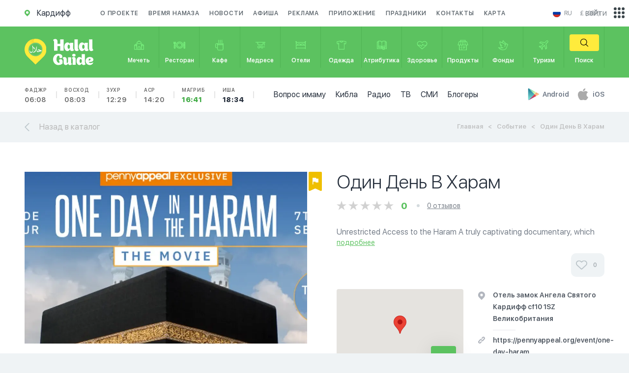

--- FILE ---
content_type: text/html; charset=utf-8
request_url: https://halalguide.me/cardiff/event/odin-den-v-haram-5
body_size: 42989
content:
<!DOCTYPE html>
<html lang="ru">
<head>

    <meta name="Content-Type" content="text/html;charset=UTF-8">
    <meta http-equiv="X-UA-Compatible" content="IE=edge">
    <meta http-equiv="imagetoolbar" content="no">
    <meta http-equiv="msthemecompatible" content="no">
    <meta http-equiv="cleartype" content="on">
    <meta name="HandheldFriendly" content="True">
    <meta name="apple-mobile-web-app-capable" content="yes">
    <meta name="apple-mobile-web-app-status-bar-style" content="black-translucent">
    <meta name="viewport"
          content="initial-scale=1, width=device-width, maximum-scale=1, minimum-scale=1, user-scalable=no">
    <meta http-equiv="Content-Security-Policy" content="upgrade-insecure-requests">
    
    










    
    <meta name="robots" content="index, follow">

    <link rel="apple-touch-icon" sizes="57x57" href="/static/guide/img/favicon.ico">
    <link rel="apple-touch-icon" sizes="60x60" href="/static/guide/img/favicon.ico">
    <link rel="apple-touch-icon" sizes="72x72" href="/static/guide/img/favicon.ico">
    <link rel="apple-touch-icon" sizes="76x76" href="/static/guide/img/favicon.ico">
    <link rel="apple-touch-icon" sizes="114x114" href="/static/guide/img/favicon.ico">
    <link rel="apple-touch-icon" sizes="120x120" href="/static/guide/img/favicon.ico">
    <link rel="apple-touch-icon" sizes="144x144" href="/static/guide/img/favicon.ico">
    <link rel="apple-touch-icon" sizes="152x152" href="/static/guide/img/favicon.ico">
    <link rel="apple-touch-icon" sizes="180x180" href="/static/guide/img/favicon.ico">
    <link rel="icon" type="image/png" sizes="192x192" href="/static/guide/img/favicon.ico">
    
    <link rel="shortcut icon" href="/static/guide/img/favicon.ico" type="image/x-icon">
    <meta name="msapplication-TileColor" content="#ffffff">
    <meta name="msapplication-TileImage" content="/ms-icon-144x144.png">
    <meta name="theme-color" content="#ffffff">
    
    
    
    <link rel="image_src" href="/media/imgs/places/2018/08/02/q0ES6LG8.webp">
    <meta property="og:image" content="/media/imgs/places/2018/08/02/q0ES6LG8.webp">
    
    
    <meta property="og:locale" content="ru">
    <meta property="og:url" content="https://halalguide.me/cardiff/event/odin-den-v-haram-5">
    
    
    
    <!-- Google Tag Manager -->
    <script>(function (w, d, s, l, i) {
        w[l] = w[l] || [];
        w[l].push({'gtm.start': new Date().getTime(), event: 'gtm.js'});
        var f = d.getElementsByTagName(s)[0], j = d.createElement(s), dl = l != 'dataLayer' ? '&l=' + l : '';
        j.async = true;
        j.src = 'https://www.googletagmanager.com/gtm.js?id=' + i + dl;
        f.parentNode.insertBefore(j, f);
    })(window, document, 'script', 'dataLayer', 'GTM-WLDMVK');</script>
    <!-- End Google Tag Manager -->
    
    <meta name='wmail-verification' content='2753ef2294b13d148c84348f955dafcc'/>
    
    <meta name="google-site-verification" content="jqwMYhLTcR6iRDQEmeDGT82RLNRFk6xH47NjWKgTRRo"/>
    

    <meta name="apple-itunes-app" content="app-id=533022452">
    <meta name="google-play-app" content="app-id=com.google.android.youtube">
    
    <link rel="stylesheet" href="https://cdn.jsdelivr.net/npm/swiper@11/swiper-bundle.min.css"/>
    <link rel="stylesheet" href="https://cdnjs.cloudflare.com/ajax/libs/toastr.js/latest/toastr.css">
    <link rel="stylesheet" href="/static/guide/css/jquery.formstyler.css">
    
    <link rel="stylesheet" href="/static/guide/css/main.css">
    
    
    
    <script type="text/javascript">
        var app = {}
        app.urls = {}
        app.urls.select_city = "/city/choose"
    </script>
    <script>
        // Check if the page was refreshed
        if (performance.navigation.type == 1) {
            // Remove the query parameters from the URL
            var newUrl = window.location.origin + window.location.pathname;
            window.history.replaceState(null, null, newUrl);
            redirectToNewPage(newUrl)
        }

        function redirectToNewPage(url) {
            window.location.href = url;
        }
    </script>

</head>
<body>

<!-- Google Tag Manager (noscript) -->
<noscript>
    <iframe src="https://www.googletagmanager.com/ns.html?id=GTM-WLDMVK" height="0" width="0"
            style="display:none;visibility:hidden"></iframe>
</noscript>
<!-- End Google Tag Manager (noscript) -->


<div id="main_content">

    <div id="mob_main_menu" class="hidden_block">
	<div class="close_mob_menu">
		<svg xmlns="http://www.w3.org/2000/svg" viewBox="0 0 52 52"><path d="M26 0C11.7 0 0 11.7 0 26s11.7 26 26 26 26-11.7 26-26S40.3 0 26 0zM26 50C12.8 50 2 39.2 2 26S12.8 2 26 2s24 10.8 24 24S39.2 50 26 50z"/><path d="M35.7 16.3c-0.4-0.4-1-0.4-1.4 0L26 24.6l-8.3-8.3c-0.4-0.4-1-0.4-1.4 0s-0.4 1 0 1.4L24.6 26l-8.3 8.3c-0.4 0.4-0.4 1 0 1.4C16.5 35.9 16.7 36 17 36s0.5-0.1 0.7-0.3L26 27.4l8.3 8.3C34.5 35.9 34.7 36 35 36s0.5-0.1 0.7-0.3c0.4-0.4 0.4-1 0-1.4L27.4 26l8.3-8.3C36.1 17.3 36.1 16.7 35.7 16.3z"/></svg>
	</div>

	<a href="/about" rel="nofollow">О проекте</a>
	<a href="/news" rel="nofollow">Новости</a>
	<a href="/events">Афиша</a>
	
	
	
	<a href="/advertising" rel="nofollow">Реклама</a>
	<a href="/apps">Приложение</a>
	<a href="/holidays">Праздники</a>
	<a href="/map/cardiff">Карта</a>
	<a href="/cardiff/namaz-time">Время намаза</a>
	<a href="/questions" rel="nofollow">Вопрос имаму</a>
	<a href="/cardiff/qibla">Кибла</a>
	<a href="/radio">Радио</a>
	<a href="/bloggers">Блогеры</a>
	<a href="/tv">ТВ</a>
	<a href="/rss-news">СМИ</a>
</div>


    <header>
        <div class="container">
            <div class="col-lg-12 col-md-12 col-sm-12 col-xs-12">

                <div class="header">
                    <a href="/city" id="location" class="fl_left" style="pointer-events: none">
                        <svg xmlns="http://www.w3.org/2000/svg">
                            <path d="M10.992 5.26v-.075c0-.06-.008-.12-.013-.178 0-.026 0-.05-.01-.076l-.03-.21v-.03c-.01-.08-.027-.156-.04-.234 0-.027-.01-.053-.018-.08-.01-.053-.023-.106-.036-.16l-.02-.085c-.016-.06-.03-.117-.05-.175l-.016-.06c-.02-.073-.045-.145-.07-.216l-.033-.09-.06-.14-.04-.1-.06-.135-.04-.088q-.046-.1-.1-.19l-.053-.1-.063-.114-.06-.1-.07-.11-.056-.09a5.5 5.5 0 0 0-4.548-2.43H5.48A5.463 5.463 0 0 0 .88 2.5l-.03.05-.03.05a5.515 5.515 0 0 0 .73 6.735l.055.053 3.8 3.8a.128.128 0 0 0 .09.037h.048l.017-.01a.114.114 0 0 0 .02-.015l3.783-3.787.016-.015.01-.016.063-.062A5.47 5.47 0 0 0 11 5.506c0-.083 0-.165-.008-.247zM5.5 8.014a2.51 2.51 0 1 1 2.507-2.51A2.51 2.51 0 0 1 5.5 8.014z"/>
                        </svg>
                        <span class="city">Кардифф</span>
                    </a>
                    <nav>
                        <a href="/about" rel="nofollow">
                            О проекте
                        </a>
                        <a href="/cardiff/namaz-time">
                            Время намаза
                        </a>
                        <a href="/news" rel="nofollow">
                            Новости
                        </a>
                        <a href="/events">
                            Афиша
                        </a>
                        
                        
                        
                        <a href="/advertising" rel="nofollow">
                            Реклама
                        </a>
                        <a href="/apps">Приложение</a>
                        <a href="/holidays">Праздники</a>
                        <a href="/contacts" rel="nofollow">Контакты</a>
                        <a href="/map/cardiff">Карта</a>
                    </nav>

                    <div class="header_right">
                        <div class="language">
								<span id="cur_lang">
									<a href="#">
										<img src="/static/img/flag1/ru.svg">
										<span class="text">ru</span>
									</a>
								</span>
                            <span class="lang_list">

									
										<a href="https://halalguide.me
										/">
											<img src="/static/img/flag1/ru.svg" alt="">
											<span class="text">ru</span>
										</a>
									
										<a href="https://en.halalguide.me
										/">
											<img src="/static/img/flag1/gb.svg" alt="">
											<span class="text">en</span>
										</a>
									
										<a href="https://ky.halalguide.me
										/">
											<img src="/static/img/flag1/kg.svg" alt="">
											<span class="text">ky</span>
										</a>
									
										<a href="https://tr.halalguide.me
										/">
											<img src="/static/img/flag1/tr.svg" alt="">
											<span class="text">tr</span>
										</a>
									
										<a href="https://halalguide.kz
										/">
											<img src="/static/img/flag1/kz.svg" alt="">
											<span class="text">kk</span>
										</a>
									
										<a href="https://halalguide.me
										/">
											<img src="/static/img/flag1/ja.svg" alt="">
											<span class="text">ja</span>
										</a>
									
								</span>
                        </div>

                        <div class="currency">
                            <div id="cur_currency">
                                <noindex>£ (GBP)</noindex>
                            </div>
                            <div class="currency_list">
                                
                                <a rel="nofollow"
                                   href="/js/currency/KZT"
                                   data-currency="KZT">
                                    <noindex>₸ (KZT)</noindex>
                                </a>
                                
                                <a rel="nofollow"
                                   href="/js/currency/EUR"
                                   data-currency="EUR">
                                    <noindex>€ (EUR)</noindex>
                                </a>
                                
                                <a rel="nofollow"
                                   href="/js/currency/AZN"
                                   data-currency="AZN">
                                    <noindex>₼ (AZN)</noindex>
                                </a>
                                
                                <a rel="nofollow"
                                   href="/js/currency/TRY"
                                   data-currency="TRY">
                                    <noindex>₺ (TRY)</noindex>
                                </a>
                                
                                <a rel="nofollow"
                                   href="/js/currency/KGS"
                                   data-currency="KGS">
                                    <noindex>с (KGS)</noindex>
                                </a>
                                
                                <a rel="nofollow"
                                   href="/js/currency/GBP"
                                   data-currency="GBP">
                                    <noindex>£ (GBP)</noindex>
                                </a>
                                
                                <a rel="nofollow"
                                   href="/js/currency/CAD"
                                   data-currency="CAD">
                                    <noindex>$ (CAD)</noindex>
                                </a>
                                
                                <a rel="nofollow"
                                   href="/js/currency/AED"
                                   data-currency="AED">
                                    <noindex>د.إ (AED)</noindex>
                                </a>
                                
                                <a rel="nofollow"
                                   href="/js/currency/XHC"
                                   data-currency="XHC">
                                    <noindex>HC (XHC)</noindex>
                                </a>
                                
                                <a rel="nofollow"
                                   href="/js/currency/MYR"
                                   data-currency="MYR">
                                    <noindex>RM (MYR)</noindex>
                                </a>
                                
                                <a rel="nofollow"
                                   href="/js/currency/RUB"
                                   data-currency="RUB">
                                    <noindex>₽ (RUB)</noindex>
                                </a>
                                
                                <a rel="nofollow"
                                   href="/js/currency/USD"
                                   data-currency="USD">
                                    <noindex>$ (USD)</noindex>
                                </a>
                                
                                <a rel="nofollow"
                                   href="/js/currency/PLN"
                                   data-currency="PLN">
                                    <noindex>zł (PLN)</noindex>
                                </a>
                                
                                <a rel="nofollow"
                                   href="/js/currency/CZK"
                                   data-currency="CZK">
                                    <noindex>Kč (CZK)</noindex>
                                </a>
                                
                                <a rel="nofollow"
                                   href="/js/currency/GEL"
                                   data-currency="GEL">
                                    <noindex>₾ (GEL)</noindex>
                                </a>
                                
                                <a rel="nofollow"
                                   href="/js/currency/UZS"
                                   data-currency="UZS">
                                    <noindex>Sʻ (UZS)</noindex>
                                </a>
                                
                                <a rel="nofollow"
                                   href="/js/currency/QAR"
                                   data-currency="QAR">
                                    <noindex>QR (QAR)</noindex>
                                </a>
                                
                                <a rel="nofollow"
                                   href="/js/currency/OMR"
                                   data-currency="OMR">
                                    <noindex>.ر. (OMR)</noindex>
                                </a>
                                
                                <a rel="nofollow"
                                   href="/js/currency/IDR"
                                   data-currency="IDR">
                                    <noindex>Rp (IDR)</noindex>
                                </a>
                                
                                <a rel="nofollow"
                                   href="/js/currency/SAR"
                                   data-currency="SAR">
                                    <noindex>SR (SAR)</noindex>
                                </a>
                                
                                <a rel="nofollow"
                                   href="/js/currency/BHD"
                                   data-currency="BHD">
                                    <noindex>BD (BHD)</noindex>
                                </a>
                                
                                <a rel="nofollow"
                                   href="/js/currency/AUD"
                                   data-currency="AUD">
                                    <noindex>A$ (AUD)</noindex>
                                </a>
                                
                                <a rel="nofollow"
                                   href="/js/currency/UAH"
                                   data-currency="UAH">
                                    <noindex>₴ (UAH)</noindex>
                                </a>
                                
                                <a rel="nofollow"
                                   href="/js/currency/BYN"
                                   data-currency="BYN">
                                    <noindex>Br (BYN)</noindex>
                                </a>
                                
                                <a rel="nofollow"
                                   href="/js/currency/KES"
                                   data-currency="KES">
                                    <noindex>KSh (KES)</noindex>
                                </a>
                                
                                <a rel="nofollow"
                                   href="/js/currency/TJS"
                                   data-currency="TJS">
                                    <noindex>SM (TJS)</noindex>
                                </a>
                                
                                <a rel="nofollow"
                                   href="/js/currency/KRW"
                                   data-currency="KRW">
                                    <noindex>₩ (KRW)</noindex>
                                </a>
                                
                                <a rel="nofollow"
                                   href="/js/currency/ILS"
                                   data-currency="ILS">
                                    <noindex> (ILS)</noindex>
                                </a>
                                
                                <a rel="nofollow"
                                   href="/js/currency/VND"
                                   data-currency="VND">
                                    <noindex> (VND)</noindex>
                                </a>
                                
                                <a rel="nofollow"
                                   href="/js/currency/CHF"
                                   data-currency="CHF">
                                    <noindex>₣ (CHF)</noindex>
                                </a>
                                
                                <a rel="nofollow"
                                   href="/js/currency/SEK"
                                   data-currency="SEK">
                                    <noindex> (SEK)</noindex>
                                </a>
                                
                                <a rel="nofollow"
                                   href="/js/currency/MDL"
                                   data-currency="MDL">
                                    <noindex>L (MDL)</noindex>
                                </a>
                                
                                <a rel="nofollow"
                                   href="/js/currency/THB"
                                   data-currency="THB">
                                    <noindex>฿ (THB)</noindex>
                                </a>
                                
                                <a rel="nofollow"
                                   href="/js/currency/INR"
                                   data-currency="INR">
                                    <noindex>₹ (INR)</noindex>
                                </a>
                                
                                <a rel="nofollow"
                                   href="/js/currency/BOB"
                                   data-currency="BOB">
                                    <noindex>Bs (BOB)</noindex>
                                </a>
                                
                                <a rel="nofollow"
                                   href="/js/currency/PKR"
                                   data-currency="PKR">
                                    <noindex> (PKR)</noindex>
                                </a>
                                
                                <a rel="nofollow"
                                   href="/js/currency/HKD"
                                   data-currency="HKD">
                                    <noindex> (HKD)</noindex>
                                </a>
                                
                            </div>
                        </div>
                    </div>

                </div>

            </div>
        </div>

        <div id="categories">
            <div class="container">

                <div class="col-lg-12 col-md-12 col-sm-12 col-xs-12">

                    <a href="/cardiff" id="logo">
                        <img src="/static/guide/img/logo_icon.svg" alt="" class="icon">
                        <img src="/static/guide/img/logo_text.svg" alt="" class="text">
                    </a>

                    <a href="#" id="open_mob_menu" class="open_popup_btn" data-wrapper-id="mob_main_menu">
                        <svg xmlns="http://www.w3.org/2000/svg" viewBox="0 0 385 385">
                            <path d="M12 84.2h360.9c6.6 0 12-5.4 12-12 0-6.6-5.4-12-12-12H12C5.4 60.2 0 65.5 0 72.2 0 78.8 5.4 84.2 12 84.2z"/>
                            <path d="M372.9 180.5H12c-6.6 0-12 5.4-12 12s5.4 12 12 12h360.9c6.6 0 12-5.4 12-12S379.6 180.5 372.9 180.5z"/>
                            <path d="M372.9 300.8H12c-6.6 0-12 5.4-12 12 0 6.6 5.4 12 12 12h360.9c6.6 0 12-5.4 12-12C385 306.1 379.6 300.8 372.9 300.8z"/>
                        </svg>
                        <span>Меню</span>
                    </a>

                    <a href="#" id="open_categories" class="open_popup_btn" data-wrapper-id="mob_categories">
                        <svg xmlns="http://www.w3.org/2000/svg">
                            <path d="M22.04 2.83h-3.12V0H6.26v2.834H3.14l-3.15 9.61h3.35V24.36h18.51V12.44h3.35zM7.77 1.49h9.64v1.34H7.77V1.49zm9.4 9.46h-3.82V4.322h3.15zm-5.33-6.627v6.626H8.02l.67-6.63h3.15zM2.06 10.95l2.18-6.627h2.93L6.5 10.95H2.06zm7.19 11.917h-4.4V12.44h4.4v10.427zm11.09 0h-9.58V12.44h9.58v10.427zM18.68 10.95l-.67-6.627h2.94l2.17 6.626h-4.44zM6.94 16.633h1.51v2.04H6.94v-2.04zm8.38-2.223l1.07 1.056-3.07 3.028-1.06-1.055zm3.62 1.972l-4.69 4.637-1.07-1.06 4.69-4.637z"/>
                        </svg>
                        <span>Каталог</span>
                    </a>

                    
                    <div class="mob_times">
                        <ul>
                            <li>
                                <a href="/cardiff/namaz-time">
                                    Фаджр
                                    <span class="">
										06:08</span>
                                </a>
                            </li>
                            <li>
                                <a href="/cardiff/namaz-time">
                                    Восход
                                    <span class=""
                                    >08:03</span>
                                </a>
                            </li>
                            <li>
                                <a href="/cardiff/namaz-time">
                                    Зухр
                                    <span class="">
										12:29</span>
                                </a>
                            </li>
                            <li>
                                <a href="/cardiff/namaz-time">
                                    Аср
                                    <span class=" ">
										14:20</span>
                                </a>
                            </li>
                            <li>
                                <a href="/cardiff/namaz-time">
                                    Магриб
                                    <span class="
										f_heavy
									 acent">
										16:41</span>
                                </a>
                            </li>
                            <li>
                                <a href="/cardiff/namaz-time">
                                    Иша
                                    <span class="
										f_heavy
									 ">
										18:34</span>
                                </a>
                            </li>
                        </ul>
                    </div>
                    

                    <nav id="mob_categories" class="hidden_block">
                        <div class="close_mob_menu">
                            <svg xmlns="http://www.w3.org/2000/svg" viewBox="0 0 52 52">
                                <path d="M26 0C11.7 0 0 11.7 0 26s11.7 26 26 26 26-11.7 26-26S40.3 0 26 0zM26 50C12.8 50 2 39.2 2 26S12.8 2 26 2s24 10.8 24 24S39.2 50 26 50z"/>
                                <path d="M35.7 16.3c-0.4-0.4-1-0.4-1.4 0L26 24.6l-8.3-8.3c-0.4-0.4-1-0.4-1.4 0s-0.4 1 0 1.4L24.6 26l-8.3 8.3c-0.4 0.4-0.4 1 0 1.4C16.5 35.9 16.7 36 17 36s0.5-0.1 0.7-0.3L26 27.4l8.3 8.3C34.5 35.9 34.7 36 35 36s0.5-0.1 0.7-0.3c0.4-0.4 0.4-1 0-1.4L27.4 26l8.3-8.3C36.1 17.3 36.1 16.7 35.7 16.3z"/>
                            </svg>
                        </div>
                        <a  href="/cardiff/mechet">
                        <span class="icon">
									<svg xmlns="http://www.w3.org/2000/svg" viewBox="0 0 28 28"><path
                                            d="M19.4 24.7H8.6c-0.4 0-0.8-0.3-0.8-0.8V10.4c0-0.4 0.3-0.8 0.8-0.8h10.7c0.4 0 0.8 0.3 0.8 0.8V24C20.1 24.4 19.8 24.7 19.4 24.7zM9.4 23.2h9.2V11.1H9.4V23.2z"/><path
                                            d="M25 24.7h-5.6c-0.4 0-0.8-0.3-0.8-0.8v-8.6c0-0.4 0.3-0.8 0.8-0.8H25c0.4 0 0.8 0.3 0.8 0.8V24C25.8 24.4 25.4 24.7 25 24.7zM20.1 23.2h4.1v-7.1h-4.1V23.2z"/><path
                                            d="M8.6 24.7H3c-0.4 0-0.8-0.3-0.8-0.8v-8.6c0-0.4 0.3-0.8 0.8-0.8h5.6c0.4 0 0.8 0.3 0.8 0.8V24C9.4 24.4 9.1 24.7 8.6 24.7zM3.8 23.2h4.1v-7.1H3.8V23.2z"/><path
                                            d="M16.4 24.7h-4.8c-0.4 0-0.8-0.3-0.8-0.8v-4.2c0-1.8 1.4-3.2 3.2-3.2 1.8 0 3.2 1.4 3.2 3.2V24C17.2 24.4 16.8 24.7 16.4 24.7zM12.3 23.2h3.3v-3.4c0-0.9-0.7-1.7-1.7-1.7 -0.9 0-1.7 0.7-1.7 1.7V23.2z"/><path
                                            d="M8.6 16.2c-0.4 0-0.8-0.3-0.8-0.8 0-1.1-0.9-2-2-2 -1.1 0-2 0.9-2 2 0 0.4-0.3 0.8-0.8 0.8s-0.8-0.3-0.8-0.8c0-2 1.6-3.6 3.6-3.6s3.6 1.6 3.6 3.6C9.3 15.9 9 16.2 8.6 16.2z"/><path
                                            d="M25 16.2c-0.4 0-0.8-0.3-0.8-0.8 0-1.1-0.9-2-2-2 -1.1 0-2 0.9-2 2 0 0.4-0.3 0.8-0.8 0.8 -0.4 0-0.8-0.3-0.8-0.8 0-2 1.6-3.6 3.6-3.6 2 0 3.6 1.6 3.6 3.6C25.7 15.9 25.4 16.2 25 16.2z"/><path
                                            d="M19.4 11.1c-0.4 0-0.8-0.3-0.8-0.8 0-2.6-2.1-4.6-4.6-4.6s-4.6 2.1-4.6 4.6c0 0.4-0.3 0.8-0.8 0.8 -0.4 0-0.8-0.3-0.8-0.8 0-3.4 2.7-6.2 6.1-6.2 3.4 0 6.1 2.8 6.1 6.2C20.1 10.8 19.8 11.1 19.4 11.1z"/><path
                                            d="M14 5.7c-0.4 0-0.8-0.3-0.8-0.8V3.6c0-0.4 0.3-0.8 0.8-0.8 0.4 0 0.8 0.3 0.8 0.8V5C14.8 5.4 14.4 5.7 14 5.7z"/><path
                                            d="M5.8 13.4c-0.4 0-0.8-0.3-0.8-0.8v-1c0-0.4 0.3-0.8 0.8-0.8 0.4 0 0.8 0.3 0.8 0.8v1C6.6 13 6.2 13.4 5.8 13.4z"/><path
                                            d="M22.2 13.4c-0.4 0-0.8-0.3-0.8-0.8v-1c0-0.4 0.3-0.8 0.8-0.8 0.4 0 0.8 0.3 0.8 0.8v1C22.9 13 22.6 13.4 22.2 13.4z"/></svg>
								</span>
                        <span class="text">Мечеть</span>
                        </a>
                        <a  href="/cardiff/restoran">
                        <span class="icon">
									<svg xmlns="http://www.w3.org/2000/svg" viewBox="0 0 28 28"><path
                                            d="M5.9 9.4V6H4.2v3.4c0 0.4-0.2 0.7-0.4 0.9V6H2.1v4.3C1.8 10 1.7 9.7 1.7 9.4V6H0v3.4c0 1.2 0.9 2.3 2.1 2.6v0.9C1.4 13.2 1 13.8 1 14.6v6c0 1 0.9 1.9 2 1.9 1.1 0 2-0.8 2-1.9v-6c0-0.7-0.5-1.4-1.1-1.7V12C5 11.7 5.9 10.6 5.9 9.4zM3.2 20.6c0 0.2-0.1 0.3-0.3 0.3 -0.2 0-0.3-0.1-0.3-0.3v-6c0-0.2 0.1-0.3 0.3-0.3 0.2 0 0.3 0.1 0.3 0.3V20.6z"/><path
                                            d="M28 7.8c0-1-0.9-1.9-2-1.9 -1.1 0-2 0.8-2 1.9v4.6c0 0.4 0.1 0.8 0.4 1.1 -0.2 0.3-0.4 0.7-0.4 1.1v6c0 1 0.9 1.9 2 1.9 1.1 0 2-0.8 2-1.9v-6c0-0.4-0.1-0.8-0.4-1.1 0.2-0.3 0.4-0.7 0.4-1.1V7.8zM25.7 7.8c0-0.2 0.1-0.3 0.3-0.3 0.2 0 0.3 0.1 0.3 0.3v4.6c0 0.2-0.1 0.3-0.3 0.3 -0.2 0-0.3-0.1-0.3-0.3V7.8zM26.3 20.6c0 0.2-0.1 0.3-0.3 0.3 -0.2 0-0.3-0.1-0.3-0.3v-6c0-0.2 0.1-0.3 0.3-0.3 0.2 0 0.3 0.1 0.3 0.3V20.6z"/><path
                                            d="M14.5 5.5c-4.9 0-8.9 3.7-8.9 8.3 0 4.6 4 8.3 8.9 8.3 4.9 0 8.9-3.7 8.9-8.3C23.4 9.2 19.4 5.5 14.5 5.5zM14.5 20.6c-4 0-7.2-3-7.2-6.8 0-3.7 3.2-6.8 7.2-6.8 4 0 7.2 3 7.2 6.8C21.7 17.6 18.5 20.6 14.5 20.6z"/><path
                                            d="M14.5 8.1c-3.4 0-6.1 2.6-6.1 5.7 0 3.2 2.7 5.7 6.1 5.7 3.4 0 6.1-2.6 6.1-5.7C20.6 10.7 17.8 8.1 14.5 8.1zM14.5 18C12 18 10 16.1 10 13.8c0-2.3 2-4.2 4.4-4.2 2.5 0 4.4 1.9 4.4 4.2C18.9 16.1 16.9 18 14.5 18z"/></svg>
								</span>
                        <span class="text">Ресторан</span>
                        </a>
                        <a  href="/cardiff/cafe">
                        <span class="icon">
									<svg xmlns="http://www.w3.org/2000/svg" viewBox="0 0 28 28"><path
                                            d="M9 9.6H8.3 6.7c-1.8 0-3.2 1.5-3.2 3.3v4.9c0 1.8 1.5 3.3 3.2 3.3h1.6v2.2c0 1.8 1.5 3.3 3.3 3.3h8c1.8 0 3.3-1.5 3.3-3.3V9.6H9zM21.3 11.1v1H9.8v-1H21.3zM6.7 19.6c-1 0-1.8-0.8-1.8-1.8v-4.9c0-1 0.8-1.8 1.8-1.8h1.6v8.5L6.7 19.6 6.7 19.6zM19.5 25.1h-8c-1 0-1.8-0.8-1.8-1.8v-9.7h11.5v9.7C21.3 24.3 20.5 25.1 19.5 25.1z"/><path
                                            d="M10.7 8.7h1.5c0-0.4 0.1-0.6 0.2-0.9 0.2-0.3 0.4-0.8 0.4-1.5 0-0.8-0.2-1.2-0.4-1.5 -0.1-0.3-0.2-0.5-0.2-0.9 0-0.4 0.1-0.6 0.2-0.9 0.2-0.3 0.4-0.8 0.4-1.5h-1.5c0 0.4-0.1 0.6-0.2 0.9 -0.2 0.3-0.4 0.8-0.4 1.5 0 0.8 0.2 1.2 0.4 1.5 0.1 0.3 0.2 0.5 0.2 0.9 0 0.4-0.1 0.6-0.2 0.9C10.9 7.5 10.7 7.9 10.7 8.7z"/><path
                                            d="M14.5 8.7H16c0-0.4 0.1-0.6 0.2-0.9 0.2-0.3 0.4-0.8 0.4-1.5 0-0.8-0.2-1.2-0.4-1.5C16.1 4.4 16 4.3 16 3.8c0-0.4 0.1-0.6 0.2-0.9 0.2-0.3 0.4-0.8 0.4-1.5h-1.5c0 0.4-0.1 0.6-0.2 0.9 -0.2 0.3-0.4 0.8-0.4 1.5 0 0.8 0.2 1.2 0.4 1.5 0.1 0.3 0.2 0.5 0.2 0.9 0 0.4-0.1 0.6-0.2 0.9C14.7 7.5 14.5 7.9 14.5 8.7z"/><path
                                            d="M18.3 8.7h1.5c0-0.4 0.1-0.6 0.2-0.9 0.2-0.3 0.4-0.8 0.4-1.5 0-0.8-0.2-1.2-0.4-1.5 -0.1-0.3-0.2-0.5-0.2-0.9 0-0.4 0.1-0.6 0.2-0.9 0.2-0.3 0.4-0.8 0.4-1.5h-1.5c0 0.4-0.1 0.6-0.2 0.9 -0.2 0.3-0.4 0.8-0.4 1.5 0 0.8 0.2 1.2 0.4 1.5 0.1 0.3 0.2 0.5 0.2 0.9 0 0.4-0.1 0.6-0.2 0.9C18.5 7.5 18.3 7.9 18.3 8.7z"/></svg>
								</span>
                        <span class="text">Кафе</span>
                        </a>
                        <a  href="/cardiff/medrese">
                        <span class="icon">
									<svg xmlns="http://www.w3.org/2000/svg" viewBox="0 0 28 28"><path
                                            d="M2.2 6.4V8h4.6v4.3l7.2 2.3 7.2-2.3V8h1.5V15h1.5V8h1.5V6.4H2.2zM19.6 11.2L14 13l-5.6-1.8V8h11.2V11.2zM19.6 11.2"/><path
                                            d="M22.7 16.5h1.5v3h-1.5V16.5z"/><path
                                            d="M17.8 15c-1.6 0-2.9 1.1-3.2 2.5h-1.2c-0.3-1.4-1.7-2.5-3.2-2.5 -1.8 0-3.3 1.5-3.3 3.3s1.5 3.3 3.3 3.3c1.6 0 2.9-1.1 3.2-2.5h1.2c0.3 1.4 1.7 2.5 3.2 2.5 1.8 0 3.3-1.5 3.3-3.3S19.7 15 17.8 15L17.8 15zM10.2 20c-1 0-1.8-0.8-1.8-1.8 0-1 0.8-1.8 1.8-1.8 1 0 1.8 0.8 1.8 1.8C12 19.3 11.2 20 10.2 20L10.2 20zM17.8 20c-1 0-1.8-0.8-1.8-1.8 0-1 0.8-1.8 1.8-1.8 1 0 1.8 0.8 1.8 1.8C19.6 19.3 18.8 20 17.8 20L17.8 20zM17.8 20"/></svg>
								</span>
                        <span class="text">Медресе</span>
                        </a>
                        <a  href="/cardiff/otel">
                        <span class="icon">
									<svg xmlns="http://www.w3.org/2000/svg" viewBox="0 0 28 28"><path
                                            d="M26.6 4.8h-3.3v1.5h0.9V8c-0.9-0.9-2.1-1.4-3.4-1.4H7.2C5.9 6.6 4.7 7.1 3.8 8V6.3h0.9V4.8H1.4v1.5h0.9v5.3 1.8 1.5 6.8 1.5h1.5v-1.5h20.4v1.5h1.5v-1.5 -6.8 -1.5 -1.8V6.3h0.9V4.8zM24.2 20.2H3.8v-5.3h1.5 8 1.5 8 1.5V20.2L24.2 20.2zM6.7 13.4c0-0.9 0.7-1.6 1.6-1.6h3.3c0.9 0 1.6 0.7 1.6 1.6H6.7zM14.7 13.4c0-0.9 0.7-1.6 1.6-1.6h3.3c0.9 0 1.6 0.7 1.6 1.6H14.7zM22.8 13.4c0-1.7-1.4-3.1-3.1-3.1h-3.3c-1 0-1.8 0.4-2.4 1.1 -0.6-0.7-1.4-1.1-2.4-1.1H8.4c-1.7 0-3.1 1.4-3.1 3.1H3.8v-1.8c0-1.9 1.5-3.5 3.4-3.5h13.6c1.9 0 3.4 1.6 3.4 3.5v1.8H22.8z"/></svg>
								</span>
                        <span class="text">Отели</span>
                        </a>
                        <a  href="/cardiff/magazin-odezhd">
                        <span class="icon">
									<svg xmlns="http://www.w3.org/2000/svg" viewBox="0 0 28 28"><path
                                            d="M24.9 5L17 3.5c0 0 0 0-0.1 0 0 0 0 0-0.1 0h-5.8c0 0 0 0-0.1 0 0 0 0 0-0.1 0L3.1 5C2.7 5.1 2.4 5.4 2.5 5.8l0.7 5.3c0.1 0.4 0.4 0.6 0.7 0.6h2.9v12c0 0.4 0.3 0.8 0.7 0.8h12.9c0.4 0 0.7-0.3 0.7-0.8v-12h2.9c0.4 0 0.7-0.3 0.7-0.6l0.7-5.3C25.6 5.4 25.3 5.1 24.9 5zM16 5c-0.3 0.7-0.9 1.3-1.6 1.5 -0.1 0-0.2 0-0.4 0 -0.1 0-0.2 0-0.4 0C12.9 6.3 12.3 5.7 12 5H16zM23.4 10.2h-2.3V8h-1.4v3 12H8.2V11 8H6.8v2.3H4.6L4 6.3l6.5-1.2C10.9 6.8 12.3 8 14 8c1.7 0 3.1-1.2 3.5-2.9L24 6.3 23.4 10.2z"/></svg>
								</span>
                        <span class="text">Одежда</span>
                        </a>
                        <a  href="/cardiff/muslimstore">
                        <span class="icon">
									<svg xmlns="http://www.w3.org/2000/svg" viewBox="0 0 28 28"><path
                                            d="M22.8 5.5v-2H18c-1.7 0-3.2 0.9-4 2.2 -0.8-1.3-2.3-2.2-4-2.2H5.2v2h-3V23h11 1.5 1v2.4l2.3-1.1 2.3 1.1V23h5.5V5.5H22.8L22.8 5.5zM18 5h3.3v10.5H17c-0.8 0-1.6 0.3-2.3 0.7v-8C14.8 6.5 16.2 5 18 5zM10 5c1.8 0 3.3 1.5 3.3 3.2v8c-0.6-0.5-1.4-0.7-2.3-0.7H6.7V5H10zM6.7 17H11c1 0 1.8 0.6 2.1 1.5H6.7V17zM13.2 21.5H3.7V7h1.5v8.5 0.7V20h8V21.5zM14.8 21.5V20h1v1.5H14.8zM15.8 18.5h-0.9C15.2 17.6 16 17 17 17h4.3v1.5h-1 -0.8 -3H15.8zM18.8 23L18 22.7 17.3 23v-3h1.5V23zM24.3 21.5h-4V20h2.5v-3.7 -0.7V7h1.5V21.5z"/></svg>
								</span>
                        <span class="text">Атрибутика</span>
                        </a>
                        <!--							zdorovie has several categories used, see HEALTH_CAT_SLUGS-->
                        <a  href="/cardiff/zdorovie">
								<span class="icon">
									<svg xmlns="http://www.w3.org/2000/svg" viewBox="0 0 28 28"><path
                                            d="M14.5 23.7h-1l-9.5-8.5c-1.4-1.2-2.1-2.8-2.1-4.6 0-1.7 0.8-3.4 2.1-4.6 2.5-2.2 6.6-2.2 9.1 0l1 0.9L15 6c2.5-2.2 6.6-2.2 9.1 0l0 0c1.4 1.2 2.1 2.8 2.1 4.6 0 1.7-0.8 3.4-2.1 4.6L14.5 23.7zM8.5 5.8C7.2 5.8 5.9 6.2 5 7.1c-1 0.9-1.6 2.2-1.6 3.5 0 1.3 0.6 2.6 1.6 3.5l9 8 9-8c1-0.9 1.6-2.2 1.6-3.5 0-1.3-0.6-2.6-1.6-3.5l0 0c-1.9-1.7-5.1-1.7-7 0l-1.5 1.3h-1L12 7.1C11 6.2 9.7 5.8 8.5 5.8z"/><path
                                            d="M12.2 17.5l-2.3-2.6h-6c-0.4 0-0.8-0.3-0.8-0.7 0-0.4 0.3-0.7 0.8-0.7h6.3l0.6 0.3 1.7 2 2.3-4.7 1.3-0.1 1.7 2.6h6.1c0.4 0 0.8 0.3 0.8 0.7 0 0.4-0.3 0.7-0.8 0.7h-6.5l-0.6-0.3 -1.2-1.8 -2.3 4.6L12.2 17.5z"/></svg>
								</span>
                            <span class="text">Здоровье</span>
                        </a>
                        <a  href="/cardiff/produktoviy-magazin">
                        <span class="icon">
									<svg xmlns="http://www.w3.org/2000/svg" viewBox="0 0 28 28"><path
                                            d="M23.4 4.7h-3.1V1.8H7.7v2.8H4.6l-3.2 9.6h3.4v11.9h18.5V14.3h3.4L23.4 4.7zM9.2 3.3h9.6v1.3H9.2V3.3zM18.6 12.8h-3.8V6.1h3.2L18.6 12.8zM13.2 6.1v6.6H9.4l0.7-6.6H13.2zM3.5 12.8l2.2-6.6h2 0.9l-0.7 6.6H4.7 3.5zM10.7 24.7H6.3V14.3h4.4V24.7L10.7 24.7zM21.7 24.7h-9.6V14.3h9.6V24.7zM20.1 12.8l-0.7-6.6h0.9 2l2.2 6.6h-1.3H20.1z"/><path
                                            d="M8.4 18.5h1.5v2H8.4V18.5z"/><path
                                            d="M16.7 16.2l1.1 1.1 -3.1 3 -1.1-1.1L16.7 16.2z"/><path
                                            d="M20.3 18.2l-4.7 4.6 -1.1-1.1 4.7-4.6L20.3 18.2z"/></svg>
								</span>
                        <span class="text">Продукты</span>
                        </a>
                        <a  href="/cardiff/blagotvoritelniy-fond">
                        <span class="icon">
									<svg xmlns="http://www.w3.org/2000/svg" viewBox="0 0 28 28"><path
                                            d="M25.7 13.2c-0.1-0.2-0.3-0.5-0.4-0.7 -0.6-1-1.3-2.5-3.4-2.5 -0.5 0-0.9 0.1-1.2 0.3 -0.7-2.1-2-3-3.2-4 -1.1-0.9-2.2-1.7-2.9-3.4l-0.6-1.3 -0.8 1.2c-0.1 0.1-1.2 1.9-2 4.5C9.6 6.7 8 6.1 6.6 5.2L5.7 4.6l-0.3 1c0 0.1-0.4 1.9 0.1 4 0.2 0.8 0.5 1.7 1.1 2.6 0.1 0.6 0.3 2.4 1.1 4.2 0.6 1.4 1.4 2.5 2.4 3.3 -1.3 0.1-3.5 0.1-6.7-0.6l-1.7-0.4 0.9 1.5c0 0.1 1.2 2 3.6 3.6 1.4 0.9 2.9 1.6 4.5 1.9 0.7 0.1 1.5 0.2 2.3 0.2 1.3 0 2.7-0.2 4.1-0.6 4.4-1.3 5.6-5.1 6.5-8 0.5-1.5 0.9-2.8 1.6-3.1l0.9-0.3L25.7 13.2zM13.8 4.8c0.8 1.3 1.8 2 2.7 2.7 1.2 1 2.3 1.8 2.8 3.8 -0.2 0.2-0.4 0.4-0.5 0.7 -0.2-0.3-0.4-0.7-0.7-1 -1.2-1.5-3.3-2.3-5.5-3.1C13 6.6 13.4 5.6 13.8 4.8zM22.3 17c-0.4 1.3-0.9 2.9-1.7 4.1 -0.9 1.4-2.1 2.3-3.7 2.8 -2 0.6-3.8 0.7-5.6 0.4 -1.4-0.3-2.7-0.8-4-1.6 -0.8-0.5-1.5-1.1-2-1.6 4.2 0.6 6.5 0.1 7.2-0.1 0.5 0.1 1.1 0.2 1.7 0.2v-1.5c-2.2 0-3.9-1.2-5-3.7 -0.2-0.5-0.4-1.1-0.6-1.6 0.7 0.6 1.7 1 2.8 1.4l0.5-1.4c-2.7-0.9-4.3-2.6-4.9-5C6.8 8.5 6.8 7.7 6.8 7.1c1.6 0.9 3.3 1.5 4.8 2 2.2 0.8 4.3 1.5 5.3 2.8 1.5 2 1 3.2 0.2 5.3 -0.1 0.2-0.2 0.5-0.3 0.7l1.4 0.6c0.1-0.2 0.2-0.5 0.3-0.7 0.5-1.3 1-2.5 0.9-3.8 0.3-0.6 1.1-2.5 2.4-2.5 1.1 0 1.5 0.6 2.1 1.7 0 0.1 0.1 0.1 0.1 0.2C23.2 14.2 22.8 15.5 22.3 17z"/><path
                                            d="M22.1 12.7c0.3 0 0.5 0.2 0.5 0.5 0 0.3-0.2 0.5-0.5 0.5 -0.3 0-0.5-0.2-0.5-0.5C21.6 12.9 21.8 12.7 22.1 12.7z"/></svg>
								</span>
                        <span class="text">Фонды</span>
                        </a>
                        <a  href="/cardiff/turisticheskaya-firma">
                        <span class="icon">
									<svg xmlns="http://www.w3.org/2000/svg" viewBox="0 0 28 28"><path
                                            d="M10 25.3l-2.5-4.9 -4.8-2.5 2.5-2.5 3.1 0.7 3.9-4.2L3.4 9l3.6-3.6 9.7 1.9 3.9-3.9c1.1-1.1 2.9-1.1 4 0 1.1 1.1 1.1 2.9 0 4l-3.9 3.9 1.9 9.8 -3.6 3.6 -3-8.8 -4.2 3.9 0.7 3.1L10 25.3zM5.3 17.5l3.4 1.7 1.7 3.4 0.4-0.4L10 19.1l6.7-6.1 2.9 8.7 1.2-1.2L19 10.7l4.5-4.5c0.2-0.2 0.4-0.6 0.4-0.9 0-0.3-0.1-0.7-0.4-0.9 -0.5-0.5-1.3-0.5-1.8 0l-4.5 4.5L7.5 7.1 6.2 8.3l8.6 2.9 -6.1 6.7 -3.1-0.8L5.3 17.5z"/></svg>
								</span>
                        <span class="text">Туризм</span>
                        </a>
                        <a href="/cardiff/search" class="search">
								<span class="icon">
									<svg xmlns="http://www.w3.org/2000/svg" viewBox="0 0 20 20"><path
                                            d="M8.6 16.1C4.4 16.1 1 12.7 1 8.6 1 4.4 4.4 1 8.6 1s7.6 3.4 7.6 7.6C16.1 12.7 12.7 16.1 8.6 16.1zM8.6 2.2c-3.5 0-6.3 2.8-6.3 6.3 0 3.5 2.8 6.3 6.3 6.3s6.3-2.8 6.3-6.3C14.9 5.1 12.1 2.2 8.6 2.2z"/><path
                                            d="M18.4 19c-0.2 0-0.3-0.1-0.4-0.2L13.1 14c-0.2-0.2-0.2-0.6 0-0.9 0.2-0.2 0.6-0.2 0.9 0l4.8 4.8c0.2 0.2 0.2 0.6 0 0.9C18.7 19 18.5 19 18.4 19z"/></svg>
								</span>
                            <span class="text">Поиск</span>
                        </a>
                    </nav>

                </div>

            </div>
        </div>

        <div class="footer">
            <div class="container">
                <div class="col-lg-12 col-md-12 col-sm-12 col-xs-12">
                    
                    <div class="times">
                        <ul>
                            <li>
                                <a href="/cardiff/namaz-time">
                                    Фаджр
                                    <span class="">
										06:08</span>
                                </a>
                            </li>
                            <li>
                                <a href="/cardiff/namaz-time">
                                    Восход
                                    <span class=""
                                    >08:03</span>
                                </a>
                            </li>
                            <li>
                                <a href="/cardiff/namaz-time">
                                    Зухр
                                    <span class="">
										12:29</span>
                                </a>
                            </li>
                            <li>
                                <a href="/cardiff/namaz-time">
                                    Аср
                                    <span class=" ">
										14:20</span>
                                </a>
                            </li>
                            <li>
                                <a href="/cardiff/namaz-time">
                                    Магриб
                                    <span class="
										f_heavy
									 acent">
										16:41</span>
                                </a>
                            </li>
                            <li>
                                <a href="/cardiff/namaz-time">
                                    Иша
                                    <span class="
										f_heavy
									 ">
										18:34</span>
                                </a>
                            </li>
                        </ul>
                    </div>
                    

                    <nav>
                        <a href="/questions" rel="nofollow">
                            Вопрос имаму
                        </a>
                        <a href="/cardiff/qibla">
                            Кибла
                        </a>
                        <a href="/radio">
                            Радио
                        </a>
                        <a href="/tv">
                            ТВ
                        </a>
                        <a href="/rss-news">
                            СМИ
                        </a>
                        <a href="/bloggers">
                            Блогеры
                        </a>
                    </nav>

                    <div class="apps">
                        <a rel="nofollow" href="https://play.google.com/store/apps/details?id=com.unated" class="app">
                            <img src="/static/guide/img/apps/play_market_icon.svg" alt="">
                            Android
                        </a>
                        <a rel="nofollow"
                           href="http://itunes.apple.com/us/app/halal-guide-russia/id533022452?l=ru&ls=1&mt=8"
                           class="app">
                            <svg xmlns="http://www.w3.org/2000/svg">
                                <path d="M15.59 5.453c2.86 0 4.68 2.74 4.68 2.74a5.656 5.656 0 0 0-2.78 4.752 5.28 5.28 0 0 0 3.5 4.986s-2.77 6.5-5.87 6.5c-1.74 0-1.86-1-4.18-1-2.01 0-2.69 1-4.22 1-2.93 0-6.71-6.33-6.71-11.48 0-5.35 3.83-7.492 6.23-7.492 2.1 0 2.98 1.23 4.68 1.23 1.43-.004 2.55-1.233 4.67-1.233zM15.1-.002c.42 2.62-1.98 5.865-4.85 5.76C9.83 2.42 12.92.172 15.1-.002z"
                                      fill="#aaa"/>
                            </svg>
                            iOS
                        </a>
                    </div>

                </div>
            </div>
        </div>
        <a href="#" class="auth">войти
            </a>
        <a href="#" class="projs_menu_trigger">
            <svg viewBox="0 0 19 19">
                <circle cx="2.5" cy="16.5" r="2.5"/>
                <circle cx="2.5" cy="9.5" r="2.5"/>
                <circle cx="2.5" cy="2.5" r="2.5"/>
                <circle cx="9.5" cy="16.5" r="2.5"/>
                <circle cx="9.5" cy="9.5" r="2.5"/>
                <circle cx="9.5" cy="2.5" r="2.5"/>
                <circle cx="16.5" cy="16.5" r="2.5"/>
                <circle cx="16.5" cy="9.5" r="2.5"/>
                <circle cx="16.5" cy="2.5" r="2.5"/>
            </svg>
        </a>
        <div class="other_projects">
            <a target="_blank" href="https://halalguide.me" rel="nofollow">
                <svg viewBox="0 0 114 114">
                    <circle cx="57" cy="57" r="57" fill="#5BBE5E"/>
                    <path d="M89.935 53.16c-.007-.147-.016-.295-.025-.443-.02-.358-.047-.715-.078-1.07-.014-.153-.027-.306-.043-.458-.05-.44-.1-.87-.16-1.3l-.03-.17c-.07-.47-.16-.94-.25-1.41-.03-.16-.07-.32-.1-.48-.07-.32-.14-.64-.22-.96-.04-.18-.09-.35-.13-.52-.09-.35-.19-.7-.29-1.04-.04-.12-.07-.25-.11-.37-.13-.44-.28-.86-.43-1.29-.07-.19-.13-.37-.2-.55-.1-.27-.2-.54-.31-.8-.08-.2-.16-.39-.24-.59-.11-.27-.23-.54-.35-.8l-.24-.53c-.19-.39-.38-.77-.58-1.15-.1-.19-.21-.38-.32-.58l-.38-.67-.36-.6c-.14-.23-.28-.45-.43-.67-.12-.18-.23-.36-.35-.54l-.01-.01c-1.18-1.75-2.53-3.4-4.06-4.92-6.43-6.43-14.88-9.65-23.33-9.65h-.18c-8.39.04-16.776 3.243-23.167 9.635-1.67 1.67-3.1 3.49-4.34 5.394v-.02c-.11.17-.208.34-.31.504-.015.03-.03.05-.048.076-7.81 12.6-6.35 29.348 4.39 40.39 0 0 0 .01-.01.016l.32.32.004.01.01.01 22.79 22.78c.15.15.343.22.54.22h.04c.04 0 .072 0 .11-.01.012 0 .025-.01.04-.01.032-.01.065-.01.1-.03.032-.01.065-.03.1-.05l.03-.015c.04-.03.08-.06.12-.1l22.69-22.7c.03-.03.065-.06.096-.09.038-.03.06-.06.09-.1l.38-.37c-.01-.003-.01-.01-.02-.015 5.94-6.176 9.22-14.25 9.22-22.84 0-.5-.01-.99-.03-1.486zm-12.288-3.69c.06.283.116.568.166.854l.044.253c.03.18.053.362.077.544.02.15.038.29.054.44.017.16.033.31.046.46.017.2.03.39.042.58.007.12.016.24.022.36.014.32.023.64.023.96 0 5.65-2.2 10.97-6.19 14.96-1.99 2-4.32 3.55-6.85 4.6l-.01.01c-.31.13-.63.25-.95.37l-.02.01c-.31.11-.63.22-.95.32l-.08.03c-.3.09-.6.18-.91.25l-.24.06c-.25.06-.51.12-.77.17-.08.02-.16.03-.25.05-.25.05-.51.1-.77.14l-.28.03c-.25.03-.5.07-.75.09-.1.01-.21.01-.32.02l-.73.06c-.11.01-.22.01-.34.01-.24.01-.48.02-.72.02-5.65 0-10.96-2.2-14.95-6.19-1.39-1.39-2.56-2.94-3.49-4.61-2.08-2.23-3.39-6.03-3.59-9.65-1.8-1.76-1.47-4.89-.99-7.32.59-3.04 1.61-6.63 3.52-9.17-1.22-.24-1.41-2.06-.36-2.74 1.89-1.22 4.02-1.8 6.2-2.16.03-.18.1-.36.23-.54 1.53-2.23 4.05-2.48 6.54-2.81 3.6-.47 6.98-.69 10.52-.16.47.06.94.14 1.41.25.82.2 1.13.84 1.06 1.47 2.59.46 4.77 1.59 6.83 3.19 4.06 3.17 7.996 7.86 8.987 13.04.18.95-.47 1.62-1.2 1.81z"
                          opacity=".04"/>
                    <path fill="#71C971"
                          d="M57.013 26.336c-14.225 0-25.797 11.572-25.797 25.797 0 14.224 11.572 25.796 25.797 25.796 14.224 0 25.796-11.58 25.796-25.8 0-14.23-11.58-25.8-25.8-25.8zm0 43.438c-9.728 0-17.642-7.914-17.642-17.642S47.29 34.49 57.02 34.49s17.64 7.914 17.64 17.642-7.916 17.642-17.643 17.642z"/>
                    <path fill="#FFEB3C"
                          d="M56.332 24.926c.003-.086.013-.172.028-.258l.74-5.512c-8.483-.028-16.975 3.18-23.434 9.64-1.834 1.832-3.395 3.834-4.704 5.948.01.027.022.05.03.077.547 1.95 1.13 3.89 1.744 5.8.757.73 1.11 1.91 1.627 2.81.927 1.61 2.425 3.23 3.933 4.38.826-4 2.793-7.68 5.748-10.63 3.99-3.99 9.293-6.19 14.936-6.19-.445-1.99-.776-4.04-.648-6.05z"/>
                    <path fill="#FFF"
                          d="M60 42.64c.137.262.338.504.4.788.14.656.27 1.328.303 2 .104 2.164.11 4.336.258 6.494.09 1.284.31 2.57.59 3.817.26 1.16.92 1.9 2.03 1.95 1.7.08 3.39.15 5.01-.61.47-.22.91-.56 1.47-.92-1.43-.9-2.76-1.56-4.24-1.55-.79 0-1.41.54-2.03 1.05-.15.13-.3.27-.54.5.45-1.36.96-2.51 1.77-3.45.75-.87 1.67-1.08 2.62-.76.92.31 1.84.7 2.66 1.26 1.78 1.23 3.6 2.1 5.87 1.83-.39.7-.74 1.23-.99 1.82-.31.73-.73 1-1.44.93-1.16-.12-2.28.2-3.38.68-1.87.8-3.75 1.55-5.76 1.74-.83.08-1.64.01-2.4-.45-1.1-.66-1.57-1.83-1.83-3.16-.49-2.52-.49-5.08-.53-7.64 0-.23 0-.45-.11-.71l-.13.58c-.44 2.03-.84 4.08-1.34 6.1-.99 3.98-3.44 6.04-6.75 6.77-1.15.25-2.34.21-3.52.3l-.02-.23.63-.25c3.23-1.3 6.04-3.31 8.07-6.65 1.16-1.91 1.67-4.11 2.05-6.37.33-1.96.74-3.9 1.12-5.85l.21-.07zm-11.56-3.116c.208.562.373 1.102.602 1.6.23.503.526.963.8 1.454-.143.69-.424 1.44-.43 2.194-.017 1.704.098 3.41.17 5.114.086 2.058.182 4.116.276 6.174.034.75-.147 1.425-.49 2.05-1.098 1.997-2.444 3.637-4.522 4.083-1.29.277-2.552.02-3.688-.773-1.377-.96-1.917-2.462-1.767-4.305.12-1.48.69-2.748 1.48-3.96-.19.937-.39 1.797-.53 2.673-.25 1.63.24 2.686 1.55 3.27 1.88.84 3.72.65 5.53-.36 1.22-.677 1.42-1.94 1.38-3.26-.07-2.304-.21-4.613-.45-6.9-.23-2.206-.63-4.387-.94-6.58-.02-.186 0-.42.07-.58.3-.628.63-1.234.98-1.894z"/>
                    <path fill="#FFF"
                          d="M55.85 54.538c-.34-.92-.635-1.8-.985-2.644-.48-1.16-1.243-1.97-2.286-2.397-.35-.14-.69-.313-1.03-.468-.74-.34-1.19-.95-1.24-1.89-.04-.84-.01-1.68-.01-2.53 3.13 1.07 5.97 5.03 5.53 9.91z"/>
                    <path fill="#FFEB3C"
                          d="M90 52.14c0-.498-.014-.992-.036-1.485-.007-.148-.016-.296-.025-.444-.02-.35-.05-.71-.08-1.07-.02-.15-.03-.3-.05-.45-.05-.43-.1-.86-.16-1.29-.01-.05-.01-.11-.02-.16-.07-.47-.16-.94-.25-1.4-.03-.16-.07-.32-.1-.48-.07-.32-.14-.63-.22-.95-.04-.17-.09-.34-.13-.51-.09-.34-.19-.69-.29-1.03-.04-.12-.07-.24-.11-.36-.13-.43-.28-.86-.43-1.29-.07-.18-.13-.36-.2-.54-.1-.26-.2-.53-.31-.79-.08-.19-.16-.39-.24-.58-.11-.27-.23-.53-.35-.8-.08-.17-.16-.35-.25-.53-.19-.38-.38-.76-.58-1.14-.11-.19-.21-.38-.32-.58-.13-.22-.25-.44-.38-.67-.12-.2-.24-.4-.36-.59l-.42-.66c-.12-.18-.23-.36-.35-.54h-.01c-1.18-1.75-2.53-3.4-4.06-4.92-6.43-6.43-14.88-9.65-23.33-9.65-3.27 0-5.92 2.65-5.92 5.91s2.66 5.91 5.93 5.91c5.65.006 10.95 2.206 14.95 6.198 2.37 2.37 4.1 5.2 5.12 8.29.33 1 .59 2.024.77 3.068l.04.25c.03.18.055.36.08.54.02.148.04.29.054.44.02.15.04.308.05.46.02.19.037.38.05.58.01.12.016.24.02.36.01.32.02.64.02.96 0 5.65-2.2 10.96-6.19 14.96-2 1.994-4.327 3.54-6.86 4.59l-.01.007c-.31.13-.63.25-.95.37l-.02.01c-.32.11-.64.22-.96.314l-.085.026c-.3.09-.6.17-.91.25-.08.02-.16.03-.24.05-.253.06-.51.12-.767.172-.09.02-.17.03-.25.045-.26.04-.52.09-.778.13l-.284.03c-.25.04-.5.07-.75.094-.107.01-.21.014-.32.022-.24.02-.48.04-.73.05-.11.004-.226 0-.34.01-.24.005-.48.014-.72.014-5.65 0-10.96-2.2-14.95-6.193s-6.2-9.3-6.2-14.95c0-1.52.16-3.02.474-4.47-3.63-3.54-6.11-8.27-7-13.5-8.22 12.65-6.875 29.75 4.03 40.96-.01 0-.01.013-.015.02l.32.313h.002l.01.005 22.8 22.785c.15.15.35.224.54.224H57l.032-.007c.035 0 .072 0 .11-.01.013 0 .026-.01.04-.01.033-.01.066-.01.1-.03.033-.01.066-.03.1-.05l.03-.01c.04-.03.08-.06.12-.1l22.69-22.72c.03-.034.063-.06.094-.09.033-.03.06-.07.09-.1l.38-.38c-.01 0-.012-.01-.02-.02C86.716 68.8 90 60.73 90 52.14z"/>
                </svg>
                HalalGuide
            </a>
            <a target="_blank" href="
		            https://halalbonus.ru " rel="nofollow">
                <svg viewBox="0 0 114 114">
                    <circle cx="57" cy="57" r="57" fill="#5BBE5E"/>
                    <path fill="#FFEB3B"
                          d="M97.835 57.898L67.138 27.68c-2.196-2.16-6.513-3.93-9.594-3.93H29.102c-3.08 0-5.602 2.52-5.602 5.602v29.07c0 3.082 1.796 7.37 3.992 9.532L58.19 98.172c2.196 2.16 5.76 2.133 7.922-.062l31.786-32.29c2.16-2.196 2.133-5.76-.063-7.922zM46.242 43.424c-1.282 2.28-3.722 3.82-6.523 3.82-1.32 0-2.56-.343-3.64-.942-2.3-1.278-3.85-3.726-3.85-6.54 0-4.13 3.35-7.48 7.48-7.48s7.48 3.35 7.48 7.48c0 1.33-.35 2.58-.96 3.662z"/>
                    <path fill="#FFEB3B"
                          d="M97.835 57.898L67.138 27.68c-2.196-2.16-6.513-3.93-9.594-3.93H29.102c-3.08 0-5.602 2.52-5.602 5.602v29.07c0 3.082 1.796 7.37 3.992 9.532L58.19 98.172c2.196 2.16 5.76 2.133 7.922-.062l31.786-32.29c2.16-2.196 2.133-5.76-.063-7.922zM46.242 43.424c-1.282 2.28-3.722 3.82-6.523 3.82-1.32 0-2.56-.343-3.64-.942-2.3-1.278-3.85-3.726-3.85-6.54 0-4.13 3.35-7.48 7.48-7.48s7.48 3.35 7.48 7.48c0 1.33-.35 2.58-.96 3.662z"/>
                    <path fill="none"
                          d="M75.343 65.21v6.803c.105 2.584 1.16 5.222 4.536 5.222 2.9 0 4.58-2.215 4.58-5.643 0-4.8-4.22-7.333-9.13-6.383zm6.804-11.34c0-4.748-4.22-5.064-6.804-4.43v9.967c4.958 0 6.804-2.743 6.804-5.538zm10.913-.67c-.074 3.57-2.4 6.748-4.373 7.526-.158.105-.158.264.053.316 3.753 1.307 5.953 4.266 6.685 7.287l2.47-2.51c2.16-2.2 2.133-5.76-.062-7.93L93.06 53.2z"/>
                    <path fill="#E7D328"
                          d="M88.74 61.042c-.21-.053-.21-.21-.053-.316 1.972-.778 4.3-3.957 4.374-7.525l-9.3-9.16c-1.83-.36-3.75-.5-5.56-.5-8.49 0-14.13 1.64-14.13 1.64-.052 0-.263.054-.263.317v22.73c0 6.647 3.534 15.35 15.348 15.35.44 0 .88-.01 1.32-.03L95.43 68.33c-.732-3.02-2.933-5.98-6.685-7.287zM75.343 49.44c2.584-.634 6.804-.317 6.804 4.43 0 2.794-1.846 5.537-6.804 5.537V49.44zm4.536 27.794c-3.38 0-4.43-2.637-4.54-5.222v-6.804c4.9-.95 9.12 1.582 9.12 6.382 0 3.43-1.69 5.644-4.59 5.644zm-25.74-14.61c-3.01 0-5.808 2.057-6.44 3.745-.528 1.42 2.794.36 2.003 9.28-8.755.31-9.968-8.92-10.18-11.92-.368-5.38 1.794-13.66 6.594-13.66 3.534 0 4.38 3.74 3.903 7.17-.104 1.05 1.74 1.9 4.115 1.9 3.795 0 5.852-3.22 5.852-6.07 0-5.61-5.63-9.64-13.76-9.66-1.285 2.28-3.725 3.82-6.526 3.82-1.32 0-2.56-.343-3.633-.94-5.448 3.555-8.73 10-8.73 17.01 0 1.75.206 3.46.593 5.093L43.06 83.29c.893.14 1.808.217 2.744.217 8.65 0 13.027-3.743 14.452-4.745.156-.105.314-.37.314-.633.37-2.96.422-6.96.422-7.49 0-4.96-2.583-8.02-6.856-8.02z"/>
                    <path fill="none"
                          d="M95.414 63.377c.396-.402.612-.936.607-1.504 0-.567-.22-1.098-.63-1.494L64.7 30.16c-1.53-1.505-5.005-2.928-7.15-2.928H29.1c-1.17 0-2.12.95-2.12 2.12v29.07c0 2.13 1.435 5.557 2.953 7.05l30.7 30.22c.394.387.92.6 1.485.6h.02c.57-.004 1.1-.227 1.49-.625l31.788-32.29z"/>
                    <path fill="#FFF"
                          d="M96.62 64.565c1.476-1.5 1.457-3.918-.042-5.393L65.88 28.954c-1.847-1.82-5.744-3.416-8.338-3.416H29.1c-2.104 0-3.815 1.71-3.815 3.814v29.07c0 2.586 1.616 6.444 3.458 8.258L59.44 96.898c.715.703 1.664 1.09 2.675 1.09h.03c1.024-.01 1.978-.41 2.69-1.133l31.786-32.29zM62.124 96.293h-.007c-.563 0-1.09-.214-1.486-.602L29.94 65.48c-1.518-1.494-2.953-4.92-2.953-7.05V29.36c0-1.17.95-2.12 2.12-2.12h28.44c2.147 0 5.623 1.422 7.15 2.928l30.7 30.218c.403.396.627.927.63 1.494.006.567-.21 1.1-.605 1.504L63.63 95.67c-.393.398-.923.62-1.49.626h-.016z"
                          opacity=".32"/>
                </svg>
                <noindex>GreenBonus</noindex>
            </a>
            <a target="_blank" href="https://halalbank.me/" rel="nofollow">
                <svg viewBox="0 0 114 114">
                    <circle cx="57" cy="57" r="57" fill="#FFF"/>
                    <g fill="#35ACBD">
                        <path d="M78.21 36.664c.338-.678.546-1.43.546-2.24 0-2.78-2.266-5.047-5.05-5.047-1.34 0-2.553.534-3.458 1.39C66.26 28.745 61.768 27.58 57 27.58c-10.305 0-19.374 5.336-24.63 13.38-.28-.073-.57-.125-.873-.125-1.92 0-3.484 1.563-3.484 3.483 0 1.108.53 2.086 1.34 2.724-1.126 3.116-1.772 6.46-1.772 9.96C27.58 73.22 40.78 86.42 57 86.42S86.42 73.223 86.42 57c0-7.89-3.138-15.048-8.21-20.336zm-4.503-5.432c1.76 0 3.194 1.432 3.194 3.193 0 .29-.09.552-.16.82-1.44-1.31-3.01-2.474-4.69-3.48.5-.308 1.04-.533 1.66-.533zm-2.93 1.93c1.792 1.04 3.45 2.275 4.958 3.676-.556.468-1.247.782-2.028.782-1.76 0-3.194-1.432-3.194-3.195 0-.45.097-.875.265-1.263zM57 84.564C41.8 84.564 29.435 72.2 29.435 57c0-3.246.593-6.35 1.628-9.244.143.018.285.044.433.044 1.92 0 3.483-1.563 3.483-3.483 0-.95-.39-1.81-1.01-2.437C38.91 34.394 47.38 29.435 57 29.435c4.362 0 8.475 1.046 12.146 2.86-.306.65-.49 1.366-.49 2.13 0 2.786 2.267 5.05 5.05 5.05 1.296 0 2.468-.504 3.363-1.31 4.63 4.935 7.49 11.55 7.49 18.837C84.56 72.2 72.2 84.564 57 84.564z"/>
                        <path d="M57 38.408c-10.252 0-18.593 8.34-18.593 18.593S46.747 75.6 57 75.6 75.593 67.258 75.593 57 67.253 38.41 57 38.41zm0 35.33c-9.23 0-16.738-7.508-16.738-16.737S47.772 40.27 57 40.27 73.738 47.778 73.738 57 66.228 73.74 57 73.74z"/>
                        <path d="M93.14 75.182C95.904 69.707 97.5 63.542 97.5 57c0-22.332-18.168-40.5-40.5-40.5S16.5 34.67 16.5 57c0 13.137 6.314 24.798 16.037 32.202-.157.397-.25.826-.25 1.278 0 1.92 1.563 3.483 3.484 3.483.99 0 1.88-.418 2.52-1.08 5.61 2.935 11.97 4.62 18.72 4.62 12.237 0 23.196-5.475 30.628-14.076.61.263 1.283.412 1.99.412 2.785 0 5.05-2.27 5.05-5.05 0-1.42-.587-2.69-1.525-3.61zM35.77 92.107c-.897 0-1.628-.73-1.628-1.628 0-.03.013-.05.014-.07.77.53 1.574 1 2.38 1.48-.232.12-.484.21-.765.21zm-.48-3.16c.154-.048.31-.096.48-.096.803 0 1.443.6 1.574 1.37-.692-.41-1.39-.81-2.054-1.26zm21.71 6.7c-6.435 0-12.496-1.604-17.838-4.4.056-.247.092-.503.092-.768 0-1.92-1.563-3.49-3.483-3.49-.79 0-1.52.28-2.11.73-9.27-7.06-15.3-18.19-15.3-30.72 0-21.31 17.34-38.65 38.65-38.65S95.65 35.69 95.65 57c0 6.16-1.487 11.967-4.06 17.14-.607-.258-1.27-.4-1.97-.4-2.786 0-5.05 2.265-5.05 5.047 0 1.405.58 2.675 1.51 3.592-7.09 8.11-17.48 13.26-29.076 13.26z"/>
                    </g>
                </svg>
                <noindex>HalalBank</noindex>
            </a>
            
            <a target="_blank" href="https://halalboard.ru" rel="nofollow">
                <svg viewBox="0 0 114 114">
                    <circle cx="57" cy="57" r="57" fill="#FFF"/>
                    <path fill="#A5A5A5" d="M91.5 33v4.5h-69V33c0-3.314 2.686-6 6-6h57c3.314 0 6 2.686 6 6z"/>
                    <path fill="#777"
                          d="M76.125 31.425v.15c0 .62-.504 1.125-1.125 1.125s-1.125-.504-1.125-1.125v-.15c0-.62.504-1.125 1.125-1.125.62 0 1.125.504 1.125 1.125zM79.5 30.3c-.622 0-1.125.504-1.125 1.125v.15c0 .62.503 1.125 1.125 1.125.62 0 1.125-.504 1.125-1.125v-.15c0-.62-.504-1.125-1.125-1.125zm4.5 0c-.62 0-1.125.504-1.125 1.125v.15c0 .62.504 1.125 1.125 1.125s1.125-.504 1.125-1.125v-.15c0-.62-.504-1.125-1.125-1.125z"/>
                    <path fill="#FFD880"
                          d="M91.5 36v42c0 3.314-2.687 6-6 6h-57c-3.314 0-6-2.686-6-6V36h9V25.5c0-1.657 1.343-3 3-3h12c1.657 0 3 1.343 3 3V36h42z"/>
                    <path fill="#FFD880" d="M49.5 25.5V36h-18V25.5c0-1.657 1.343-3 3-3h12c1.657 0 3 1.343 3 3z"/>
                    <path fill="#FCC159"
                          d="M46.5 27.75v3c0 .828-.67 1.5-1.5 1.5h-9c-.828 0-1.5-.672-1.5-1.5v-3c0-.828.672-1.5 1.5-1.5h9c.828 0 1.5.67 1.5 1.5z"/>
                    <path fill="#BF5243"
                          d="M81 45h-9.375c0-2.688-2.187-4.875-4.875-4.875S61.875 42.312 61.875 45H33c-1.657 0-3 1.343-3 3v25.5c0 1.657 1.343 3 3 3h48c1.657 0 3-1.343 3-3V48c0-1.657-1.343-3-3-3zm-16.875 0c0-1.448 1.177-2.625 2.625-2.625 1.447 0 2.625 1.177 2.625 2.625h-5.25z"/>
                    <path fill="#FC8059" d="M84 60.75V73.5c0 1.657-1.343 3-3 3H33c-1.657 0-3-1.343-3-3V60.75h54z"/>
                    <path fill="#EAC25C"
                          d="M75 91.5H58.5c-1.657 0-3-1.343-3-3V58.606c0-1.003.5-1.94 1.336-2.497l8.25-5.5c1.007-.674 2.32-.674 3.328 0l8.25 5.5c.834.555 1.336 1.49 1.336 2.495V88.5c0 1.657-1.343 3-3 3z"/>
                    <path fill="#AD8653" d="M69.75 58.5c0 1.657-1.343 3-3 3s-3-1.343-3-3 1.343-3 3-3 3 1.343 3 3z"/>
                    <path fill="#256277"
                          d="M67.875 58.5c0 .62-.503 1.125-1.124 1.125-2.686 0-4.873-2.187-4.873-4.875V45c0-2.688 2.187-4.875 4.875-4.875s4.876 2.187 4.876 4.875h-2.25c0-1.448-1.178-2.626-2.625-2.626S64.127 43.552 64.127 45v9.75c0 1.447 1.177 2.625 2.625 2.625.62 0 1.125.504 1.125 1.125z"/>
                </svg>
                <noindex>HalalBoard</noindex>
            </a>
            
            <a target="_blank" href="https://halaldelivery.me" rel="nofollow">
                <svg viewBox="0 0 114 114">
                    <circle cx="57" cy="57" r="57" fill="#FBEB3A"/>
                    <g fill="#5BBE5E">
                        <path d="M97.82 52.19c-.644-2.67-2.222-4.688-4.44-5.676-.318-.142-.646-.258-.977-.352-1.764-5.87-4.96-11.12-9.182-15.343-2.15-2.16-4.58-4.05-7.21-5.61-.29-.18-.58-.35-.88-.51-5.27-2.94-11.34-4.61-17.8-4.61-17.03 0-31.36 11.63-35.45 27.39l-2.09.93-1.25.56-.95.42-3.18 1.41-1.26.56.56 1.25 4.9 11.01c.79 1.77 2.14 3.19 3.78 4.08 1.95 6.2 5.51 11.69 10.19 15.99l2.88 7.39.01.03.01.03c.75 1.67 2.4 2.74 4.23 2.74.65 0 1.29-.13 1.88-.4 1.19-.53 2.05-1.5 2.46-2.64 4.13 1.61 8.61 2.49 13.3 2.49 4.88 0 9.54-.95 13.8-2.69.48.69 1.13 1.23 1.91 1.58.6.27 1.23.4 1.88.4 1.83 0 3.49-1.07 4.23-2.74l.01-.03.01-.03 2.1-5.37c5.59-4.83 9.71-11.32 11.584-18.7 1.63-1.25 3.044-3.13 4.12-5.54 1.175-2.65 1.487-5.51.875-8.05zM40.997 92.25c-.43.192-.878.282-1.318.282-1.25 0-2.43-.717-2.97-1.925l-9.06-23.272c-.37.055-.73.08-1.1.08-2.81 0-5.5-1.6-6.71-4.336l-4.9-11.02 3.18-1.42 4.55 10.23 2.2-.98-4.56-10.23 2.86-1.28 4.55 10.23 2.2-.99-4.56-10.23 3.2-1.39 4.9 11.01c1.37 3.09.42 6.6-2.06 8.65l11.23 22.3c.72 1.63-.01 3.55-1.65 4.28zm16.32-10.106c-6.79 0-13.175-2.645-17.975-7.445-2.64-2.64-4.623-5.76-5.88-9.16 2.08-2.52 2.622-6.05 1.266-9.09l-2.268-5.09c1.014-4.75 3.37-9.11 6.88-12.62 4.8-4.81 11.186-7.45 17.975-7.45 6.79 0 13.175 2.64 17.975 7.44 3.378 3.37 5.685 7.53 6.76 12.06-.476.68-.897 1.43-1.252 2.23-2.074 4.65-1.806 8.92.67 11.65l-.01.02-3.318 6.59c-.843 1.2-1.793 2.33-2.85 3.38-4.8 4.8-11.184 7.44-17.975 7.44zm38.366-22.472c-1.703 3.824-4.474 6.485-7.82 6.485-.312 0-.628-.022-.948-.07L77.86 89.344c-.54 1.208-1.723 1.925-2.966 1.925-.44 0-.89-.09-1.318-.29-1.637-.73-2.373-2.65-1.644-4.29L83.156 64.4c-2.935-2.43-2.96-6.63-1.1-10.807 1.733-3.895 5.133-6.34 8.344-6.34.83 0 1.646.16 2.42.505 3.762 1.672 5.044 7 2.864 11.9z"/>
                        <path d="M76.574 58.1c-2.352.28-4.245-.615-6.082-1.895-.845-.59-1.806-.985-2.752-1.313-.985-.34-1.936-.118-2.712.78-.84.972-1.367 2.166-1.832 3.577.254-.24.402-.39.562-.53.64-.54 1.285-1.09 2.102-1.1 1.54-.01 2.913.67 4.4 1.6-.588.37-1.037.72-1.527.95-1.676.79-3.433.72-5.193.63-1.146-.06-1.832-.82-2.102-2.03-.288-1.3-.514-2.63-.605-3.96-.154-2.24-.16-4.49-.268-6.73-.033-.7-.168-1.4-.314-2.08-.06-.3-.27-.55-.41-.82l-.21.07c-.38 2.02-.81 4.03-1.15 6.06-.4 2.34-.92 4.62-2.12 6.6-2.1 3.46-5.01 5.55-8.35 6.89-.21.08-.43.17-.65.25l.03.24c1.22-.1 2.45-.05 3.64-.31 3.44-.76 5.97-2.9 7-7.02.53-2.09.94-4.22 1.4-6.33.05-.2.09-.4.14-.6.12.26.12.5.12.73.03 2.65.04 5.31.55 7.91.27 1.372.76 2.59 1.9 3.27.79.47 1.63.54 2.49.46 2.08-.194 4.037-.97 5.97-1.805 1.14-.49 2.298-.83 3.5-.707.73.073 1.17-.2 1.49-.97.26-.61.63-1.158 1.03-1.886zm-27.246 1.023c-.097-2.134-.197-4.266-.287-6.4-.07-1.765-.19-3.533-.17-5.3.01-.78.3-1.558.45-2.273-.28-.508-.59-.985-.82-1.505-.24-.517-.41-1.078-.62-1.66-.35.685-.7 1.312-1.01 1.963-.08.166-.1.41-.07.6.33 2.274.74 4.535.98 6.82.25 2.37.39 4.764.47 7.152.05 1.367-.16 2.677-1.43 3.38-1.88 1.045-3.78 1.24-5.73.37-1.35-.603-1.86-1.698-1.6-3.388.14-.907.36-1.798.55-2.77-.82 1.257-1.4 2.57-1.53 4.105-.15 1.91.41 3.466 1.83 4.46 1.18.822 2.49 1.09 3.83.802 2.16-.47 3.55-2.17 4.69-4.24.36-.65.55-1.35.51-2.13z"/>
                        <path d="M51.086 51.835c.355.16.702.34 1.06.485 1.082.443 1.872 1.282 2.37 2.484.363.877.67 1.786 1.022 2.74.456-5.066-2.485-9.17-5.74-10.28 0 .88-.03 1.75.01 2.617.045.98.517 1.61 1.278 1.96z"/>
                    </g>
                </svg>
                HalalDelivery
            </a>
            <a target="_blank" href="https://halalshop.pro/" rel="nofollow">
                <svg viewBox="0 0 114 114">
                    <path fill="#EDEDED"
                          d="M57-.014c-31.48 0-57 25.52-57 57s25.52 57 57 57c31.478 0 57-25.52 57-57s-25.522-57-57-57zm0 0"/>
                    <path fill="#AA8349"
                          d="M79.32 42.357c0-14.198-9.605-25.707-22.233-25.707-12.63 0-22.447 11.507-22.447 25.707 0 .996.866 1.887 1.754 1.887s1.64-.89 1.64-1.887c.004-12.087 8.298-21.882 19.05-21.882s18.835 9.797 18.84 21.882c0 .996.857 1.887 1.744 1.887s1.653-.89 1.653-1.887zm0 0"/>
                    <path fill="#AA8349" d="M21.664 34.17h70.704v56.97H21.735l-.07-56.97zm0 0"/>
                    <path fill="#EDBD77"
                          d="M95.762 47.883c0 .028-77.455-.023-77.528 0V91.11l-.02 7.63c10.174 9.454 23.8 15.246 38.786 15.246 14.96 0 28.565-5.77 38.733-15.195l-.065-7.66c.003-17.93.094-43.24.094-43.24zm-10.24-9.127v7.434l6.846-1.334V34.17l-6.845 4.586zm-57.01 6.856v-6.856l-6.848-4.587v11.38l6.847.06zm0 0"/>
                    <path fill="#DBA250"
                          d="M28.51 47.883v-9.127l-10.276 9.127H28.51zm57.013-9.127v9.127h10.24l-10.24-9.127zm0 0"/>
                    <path fill="#E0B070"
                          d="M57 113.986S36.09 115.36 18.213 98.74V82.937s8.076-6.31 18.154-6.31c11.536 0 16.514 9.964 33.213 9.65 14.75-.28 26.105-9.65 26.105-9.65l.077 22.164C78.162 115.18 57 113.99 57 113.99z"/>
                    <path fill="#D8D8D8"
                          d="M79.32 54.333c0-14.198-9.605-25.707-22.233-25.707-12.63 0-22.447 11.507-22.447 25.707 0 .997.866 1.887 1.754 1.887s1.64-.89 1.64-1.887c.004-12.086 8.298-21.88 19.05-21.88s18.835 9.796 18.84 21.88c0 .997.857 1.887 1.744 1.887s1.653-.89 1.653-1.887zm0 0"/>
                    <path fill="#B78656"
                          d="M36.36 56.498c1.45 0 2.658-1.113 2.66-2.483 0-1.37-1.21-2.48-2.66-2.48-1.45 0-2.624 1.11-2.624 2.48 0 1.372 1.175 2.483 2.624 2.483zm41.278 0c1.447 0 2.656-1.113 2.66-2.483 0-1.37-1.21-2.48-2.66-2.48-1.45 0-2.625 1.11-2.625 2.48 0 1.372 1.173 2.483 2.625 2.483zm0 0"/>
                    <path fill="#FFF"
                          d="M79.32 53.49c0-14.198-9.605-25.707-22.233-25.707-12.63 0-22.447 11.507-22.447 25.707 0 .996.866 1.887 1.754 1.887s1.64-.89 1.64-1.887c.004-12.087 8.298-21.882 19.05-21.882s18.835 9.797 18.84 21.882c0 .996.857 1.887 1.744 1.887s1.653-.89 1.653-1.887zm0 0"/>
                    <g fill="#D3A267">
                        <path d="M62.578 68.68c.183.348.45.67.532 1.048.187.873.36 1.767.404 2.662.14 2.878.147 5.767.343 8.638.117 1.708.407 3.418.777 5.078.346 1.556 1.227 2.532 2.7 2.606 2.257.113 4.513.204 6.664-.806.63-.295 1.204-.748 1.96-1.226-1.91-1.195-3.67-2.068-5.648-2.06-1.05.004-1.88.72-2.698 1.404-.205.17-.396.367-.72.672.596-1.812 1.272-3.343 2.35-4.593.996-1.153 2.216-1.435 3.48-1 1.216.42 2.45.93 3.533 1.684 2.357 1.644 4.79 2.792 7.808 2.432-.517.93-.987 1.63-1.32 2.41-.417.98-.977 1.34-1.918 1.24-1.547-.16-3.033.27-4.493.9-2.486 1.07-4.997 2.07-7.663 2.312-1.11.102-2.18.01-3.2-.594-1.47-.874-2.1-2.434-2.44-4.198-.65-3.346-.66-6.757-.7-10.16-.01-.3-.01-.6-.16-.94l-.173.77c-.59 2.71-1.118 5.44-1.79 8.12-1.326 5.29-4.574 8.04-8.985 9.01-1.53.337-3.12.276-4.68.396-.01-.1-.02-.204-.034-.307l.83-.33c4.297-1.727 8.034-4.404 10.73-8.85 1.54-2.54 2.217-5.458 2.73-8.47.44-2.605.984-5.186 1.482-7.778l.278-.09zM47.2 64.534c.278.747.497 1.466.802 2.13.307.668.7 1.28 1.065 1.933-.19.917-.564 1.916-.573 2.92-.02 2.265.13 4.534.226 6.8.115 2.74.243 5.477.368 8.215.045.997-.196 1.895-.652 2.725-1.46 2.658-3.25 4.84-6.016 5.433-1.717.368-3.394.026-4.906-1.028-1.83-1.277-2.55-3.276-2.35-5.727.16-1.968.91-3.655 1.964-5.27-.252 1.248-.528 2.392-.707 3.557-.33 2.168.32 3.574 2.06 4.35 2.5 1.117 4.94.864 7.36-.478 1.63-.902 1.89-2.583 1.83-4.338-.1-3.065-.27-6.136-.59-9.18-.306-2.933-.84-5.834-1.253-8.753-.036-.247-.007-.558.095-.77.398-.834.84-1.64 1.296-2.52z"/>
                        <path d="M57.06 84.507c-.453-1.225-.846-2.393-1.312-3.518-.64-1.55-1.654-2.62-3.04-3.19-.46-.19-.908-.42-1.362-.63-.977-.45-1.583-1.26-1.64-2.51-.05-1.11-.01-2.23-.01-3.36 4.174 1.42 7.95 6.69 7.364 13.19z"/>
                    </g>
                    <g fill="#FFF">
                        <path d="M60.908 67.08c.183.347.45.67.532 1.047.187.873.36 1.767.404 2.662.14 2.87.147 5.76.343 8.63.117 1.71.407 3.42.777 5.08.346 1.55 1.227 2.53 2.7 2.6 2.257.11 4.513.2 6.664-.81.63-.295 1.204-.748 1.96-1.226-1.91-1.197-3.67-2.07-5.648-2.06-1.05.002-1.88.72-2.698 1.402-.205.17-.396.366-.72.67.596-1.813 1.272-3.344 2.35-4.594.996-1.153 2.216-1.435 3.48-1 1.216.42 2.45.93 3.533 1.684 2.357 1.645 4.79 2.793 7.808 2.433-.517.933-.987 1.635-1.32 2.42-.417.98-.977 1.34-1.918 1.24-1.547-.16-3.033.273-4.493.903-2.486 1.073-4.997 2.07-7.663 2.317-1.11.105-2.18.01-3.2-.59-1.47-.876-2.1-2.436-2.44-4.2-.65-3.344-.66-6.755-.7-10.16-.01-.3-.01-.598-.16-.94l-.173.77c-.59 2.71-1.118 5.44-1.79 8.12-1.326 5.29-4.574 8.04-8.985 9.013-1.53.332-3.12.27-4.68.39-.01-.103-.02-.205-.034-.31.277-.11.554-.216.83-.33 4.297-1.725 8.034-4.402 10.73-8.85 1.54-2.54 2.217-5.46 2.73-8.47.44-2.604.984-5.185 1.482-7.78.09-.03.185-.056.278-.086zM45.53 62.934c.278.747.497 1.466.802 2.13.307.668.7 1.28 1.065 1.933-.19.917-.564 1.916-.573 2.92-.02 2.265.13 4.534.226 6.8.115 2.74.243 5.477.368 8.215.045.997-.196 1.895-.652 2.725-1.46 2.658-3.25 4.84-6.016 5.433-1.717.368-3.394.026-4.906-1.028-1.83-1.277-2.55-3.276-2.35-5.727.16-1.968.91-3.655 1.964-5.27-.252 1.248-.528 2.392-.707 3.557-.33 2.168.32 3.574 2.06 4.35 2.5 1.117 4.94.864 7.36-.478 1.63-.902 1.89-2.583 1.83-4.338-.1-3.065-.27-6.136-.59-9.18-.306-2.933-.84-5.834-1.253-8.753-.036-.247-.007-.558.095-.77.398-.835.84-1.64 1.296-2.52z"/>
                        <path d="M55.39 82.907c-.453-1.225-.846-2.393-1.312-3.518-.64-1.55-1.654-2.62-3.04-3.19-.46-.19-.908-.42-1.362-.63-.977-.45-1.583-1.26-1.64-2.51-.05-1.11-.01-2.23-.01-3.36 4.174 1.42 7.95 6.69 7.364 13.19z"/>
                    </g>
                </svg>
                HalalShop
            </a>
            <a target="_blank" href="
		            https://halalstarter.ru " rel="nofollow">
                <svg viewBox="0 0 114 114">
                    <circle cx="57" cy="57" r="57" fill="#5BBE5E"/>
                    <path fill="#FFEB3B"
                          d="M40.185 73.694c3.314 3.3 4.31 8.73 1 12.032-3.316 3.3-13.303 6.978-16.617 3.678-3.312-3.3.38-13.254 3.693-16.554 3.32-3.3 8.62-2.458 11.93.844z"/>
                    <path fill="#3E5D68"
                          d="M70.785 66.356C75.775 76.7 63.6 100.78 57.97 93.966c-2.284-2.762-2.133-7.17-8.094-12.843-.01.036 2.17.386 4.72-1.924 5.89-4.54 16.19-12.81 16.19-12.85zm-20.967-23.17c-11.183-5.066-37.085 7.03-29.703 12.72 2.993 2.308 7.74 2.18 13.892 8.2-.038.01-.425-2.18 2.052-4.733 4.85-5.892 13.71-16.186 13.75-16.186z"/>
                    <path fill="#324D5B"
                          d="M44.893 42.038l-.484-.023c-2.46 2.997-8.45 10.385-12.11 15.06-1.5 1.627-1.91 3.106-1.99 3.98.71.49 1.45 1.058 2.21 1.71.185-.883.675-2.114 1.9-3.446 4.67-5.98 13.19-16.42 13.23-16.41-.837-.4-1.777-.68-2.765-.88zM70.855 66.52c-1.458 1.227-10.7 8.806-16.195 13.13-1.815 1.68-3.426 1.996-4.23 2.027.788.794 1.47 1.562 2.052 2.305.722.01 2.462-.218 4.427-2.033 4.59-3.63 11.79-9.5 14.88-12.05-.17-1.23-.48-2.37-.94-3.38z"/>
                    <path fill="#E2CB27"
                          d="M32.342 70.855c.46 2.065 1.878 4.528 4.083 6.73 2.194 2.19 4.648 3.6 6.712 4.07.35-2.775-.798-5.814-2.952-7.96-2.143-2.137-5.114-3.22-7.843-2.84z"/>
                    <path fill="#EBEBEB"
                          d="M89.365 24.576c1.667 1.576-.787 24.975-16.78 40.862-9.9 9.837-16.47 13.645-18.04 15.008-4.347 1.97-7.232 3.03-15.845-5.53-8.594-8.538-6.94-10.905-5.034-14.996 1.414-1.587 5.33-8.182 15.234-18.02 15.987-15.886 38.72-18.87 40.465-17.324z"/>
                    <path fill="#3E5D68"
                          d="M69.374 44.533c3.447 3.453 3.447 9.053 0 12.508-3.45 3.46-9.038 3.46-12.488 0-3.446-3.45-3.446-9.05 0-12.5 3.45-3.452 9.038-3.452 12.488 0z"/>
                    <path fill="#CCD0D2"
                          d="M66.282 47.667c1.738 1.727 1.738 4.526 0 6.252-1.735 1.72-4.555 1.72-6.296 0-1.735-1.73-1.735-4.53 0-6.26 1.743-1.73 4.56-1.73 6.296 0z"/>
                </svg>
                <noindex>HalalStarter</noindex>
            </a>
            <a target="_blank" rel="nofollow" href="https://travel.halalguide.me">
                <svg viewBox="0 0 114 114">
                    <circle cx="57" cy="57" r="57" fill="#57A8B9"/>
                    <g fill="#FFF">
                        <circle cx="30.358" cy="45.679" r="1.312"/>
                        <circle cx="21.129" cy="68.441" r="1.312"/>
                        <circle cx="18.818" cy="56.984" r="1.874"/>
                        <circle cx="12.74" cy="56.984" r="1.312"/>
                        <path d="M90.134 46.902c-.608-2.344-2.085-4.307-4.158-5.527-1.38-.812-2.958-1.24-4.565-1.24l-5.81-.004h-.05l4.99-8.47h3.12c1.59 0 2.89-1.29 2.89-2.88 0-1.58-1.29-2.88-2.88-2.88H67.61c-1.584 0-2.882 1.3-2.882 2.89s1.297 2.89 2.883 2.89h2.15l-4.98 8.47H51.89l-.158.01c-.72.02-1.42.116-2.077.287-1.185.307-2.272.837-3.216 1.554-2.56 1.825-7.35 1.83-7.35 1.83h-2.82c-1.03 0-1.88.844-1.88 1.875s.84 1.878 1.87 1.878h2.82s3.34-.41.76 4.23c-2.05 3.703-5.71 3.37-5.71 3.37l-8.596-.03c-1.03 0-1.87.845-1.87 1.876s.842 1.876 1.873 1.876h2.82s7.27-.45 4.832 4.24l-.787 1.337C30.713 66.88 27 66.593 27 66.593c-1.03 0-1.873.842-1.873 1.873s.84 1.88 1.876 1.88c0 0 1.89.095.516 2.45l.02-.016c-1.13 2.03-1.44 4.385-.85 6.66.61 2.34 2.08 4.304 4.16 5.524 1.34.79 2.87 1.22 4.43 1.243l.034.005h.85c.67 2.11 2.626 3.578 4.89 3.578 2.26 0 4.22-1.47 4.884-3.584l7.517-.002c.663 2.115 2.62 3.587 4.884 3.587 2.27 0 4.227-1.472 4.89-3.59h1.45c.823.07 1.673-.07 2.5-.283 2.34-.607 4.3-2.084 5.52-4.16L89.17 53.78c1.22-2.077 1.56-4.51.953-6.854zM73.57 31.655h3.147l-4.99 8.476h-3.145l4.988-8.47zM51.93 43.418h22.48c-.3.364-.57.75-.812 1.16l-.842 1.43H47.108c1.017-1.525 2.876-2.533 4.82-2.59zm-.392 19.51c-.014-.093-.033-.182-.06-.27-.033-.103-.074-.194-.124-.286-.052-.095-.11-.18-.172-.254-.073-.09-.147-.157-.2-.203-.043-.044-.1-.096-.184-.15l-.19-.092c-.072-.033-.147-.06-.228-.082-.07-.02-.164-.04-.256-.05l-7.895-.02c-.1 0-.18.02-.23.03-.1.02-.2.04-.28.07-.1.03-.19.07-.28.12-.09.05-.18.11-.27.18-.07.06-.14.12-.2.2L37.21 68h-3.06l11.01-18.7h25.66L59.812 68H48.8l2.513-3.966.092-.19c.032-.072.06-.147.082-.228.02-.067.043-.152.056-.252l.023-.205c0-.1-.013-.17-.028-.23zM46.935 64.8l-2.026 3.197H41.1l2.03-3.197h3.803zm-11.43 18.093l-.272-.01c-.97-.032-1.88-.294-2.704-.778-1.32-.777-2.26-2.027-2.65-3.52-.39-1.494-.18-3.04.6-4.36l1.73-2.94h25.66l-.75 1.275c-1.97 3.336-1.56 7.457.8 10.328l-22.43.005zm50.844-30.81l-16.47 27.98c-1.08 1.826-3.07 2.91-5.14 2.832l-.12-.01c-.94-.045-1.82-.308-2.62-.78-2.74-1.61-3.65-5.145-2.04-7.88l16.47-27.978c.77-1.317 2.02-2.256 3.52-2.642 1.48-.384 3.05-.165 4.35.602 1.32.777 2.25 2.027 2.64 3.52.38 1.493.17 3.04-.6 4.357z"/>
                    </g>
                </svg>
                HalalTravel
            </a>
            <a target="_blank" href="https://halaltrading.ru" rel="nofollow">
                <svg viewBox="0 0 114 114">
                    <circle cx="57" cy="57" r="57" fill="#FFF"/>
                    <path fill="#5ABD51"
                          d="M68.677 28.833H23.174c-2.413 0-4.34 1.935-4.34 4.323v33.677c0 .552.447 1 1 1H73V33.156c0-2.387-1.935-4.323-4.323-4.323z"/>
                    <g fill="#FFF">
                        <path d="M43.293 53.586c-1.152.53-2.904 1.157-5.252 1.884v.376c2.9 0 4.956-.143 6.16-.43 1.415-.342 2.51-1.032 3.288-2.073.655-.888 1.402-2.53 2.24-4.924 0 .06.015.21.046.453.03.242.047.435.047.58 0 2 .266 3.492.8 4.48.424.778.98 1.18 1.67 1.216v.007h15.127v-2.34h-.787c-.377-.08-1.09-.61-2.15-1.59-1.363-1.254-2.345-2.106-2.947-2.555-1.214-.896-2.266-1.345-3.157-1.345-.908 0-1.66.293-2.253.876-.41.404-.742.938-.996 1.6.454-.062.904-.093 1.35-.093.723 0 1.44.128 2.147.38.63.224 1.323.583 2.083 1.075.61.395 1.362.947 2.253 1.655H52.383c-.21 0-.42-.16-.628-.484-.315-.484-.55-1.292-.707-2.422-.123-.888-.267-2.058-.432-3.51-.13-1.184-.266-2.292-.406-3.324-.2-1.497-.417-2.892-.64-4.183-.15.305-.31.677-.488 1.117l-.432 1.13c.193.8.344 1.58.453 2.34.11.764.163 1.584.163 2.463 0 1.82-.58 3.395-1.742 4.722-.962 1.1-2.37 2.072-4.232 2.914zm-17-3.834c.22-.475.49-1.013.813-1.614l-.42-.256c-.462.86-.83 1.597-1.1 2.206-.375.844-.654 1.62-.837 2.328-.22.834-.33 1.637-.33 2.408 0 1.39.503 2.435 1.52 3.134.922.637 2.23.955 3.912.955 1.475 0 2.693-.135 3.654-.404 1.134-.327 1.994-.86 2.58-1.606.654-.842.982-1.98.982-3.417 0-.986-.106-2.41-.316-4.278-.13-1.167-.332-2.687-.603-4.56-.235-1.607-.36-2.508-.38-2.706l.747.242c.13-.52.22-.924.262-1.21.043-.29.064-.746.064-1.374-.176-.09-.38-.193-.617-.31-.322-.16-.62-.3-.89-.416-.2-.08-.345-.202-.432-.37-.087-.164-.15-.417-.183-.76H34.5c-.48.99-.72 2.083-.72 3.285l.602.324.432 2.61c.306 1.973.563 3.758.773 5.354.27 2.082.405 3.557.405 4.426 0 .8-.69 1.483-2.07 2.06-1.258.52-2.624.78-4.1.78-1.388 0-2.473-.286-3.255-.85-.78-.566-1.17-1.4-1.17-2.5 0-.577.082-1.168.25-1.78.14-.5.354-1.07.643-1.707z"/>
                        <path d="M40.95 43.833c.505.314.876.47 1.112.47.175 0 .328-.115.46-.35.13-.232.26-.35.392-.35.612 0 1.45.66 2.515 1.98.96 1.192 1.68 2.35 2.17 3.47.07-.19.112-.345.13-.47.02-.126.026-.28.026-.458 0-1.417-.625-2.866-1.874-4.346-1.013-1.216-2.266-2.27-3.76-3.18-1.335-.816-2.318-1.224-2.946-1.224-.357 0-.536.282-.536.847 0 .79.258 1.534.774 2.234.383.52.894.976 1.532 1.37z"/>
                    </g>
                    <path fill="#4BA443"
                          d="M73 46.167h10.82c2.4 0 5.308 1.68 6.49 3.75l6.523 11.417V75.5c0 .552-.448 1-1 1H73V46.167z"/>
                    <circle cx="84.917" cy="77.583" r="4.333" fill="#84949D"/>
                    <path fill="#202E3F"
                          d="M92.5 77.583c0-4.18-3.402-7.583-7.583-7.583s-7.583 3.402-7.583 7.583 3.402 7.583 7.583 7.583 7.583-3.402 7.583-7.583zm-10.833 0c0-1.795 1.455-3.25 3.25-3.25s3.25 1.455 3.25 3.25-1.455 3.25-3.25 3.25-3.25-1.455-3.25-3.25z"/>
                    <path fill="#25761E" d="M23.167 67.833V75.5c0 .552.448 1 1 1H73v-8.667H23.167z"/>
                    <circle cx="35.083" cy="77.583" r="4.333" fill="#84949D"/>
                    <circle cx="52.417" cy="77.583" r="4.333" fill="#84949D"/>
                    <path fill="#202E3F"
                          d="M60 77.583C60 73.403 56.598 70 52.417 70s-7.583 3.402-7.583 7.583 3.402 7.583 7.583 7.583S60 81.764 60 77.583zm-10.833 0c0-1.795 1.455-3.25 3.25-3.25s3.25 1.455 3.25 3.25-1.455 3.25-3.25 3.25-3.25-1.455-3.25-3.25z"/>
                    <path fill="#F40C0C" d="M21 71v2.333c0 .552.448 1 1 1h3.333V70H22c-.552 0-1 .448-1 1z"/>
                    <path fill="#202E3F"
                          d="M42.667 77.583c0-4.18-3.402-7.583-7.583-7.583S27.5 73.402 27.5 77.583s3.402 7.583 7.583 7.583 7.584-3.402 7.584-7.583zm-10.834 0c0-1.794 1.455-3.25 3.25-3.25s3.25 1.456 3.25 3.25-1.455 3.25-3.25 3.25-3.25-1.454-3.25-3.25z"/>
                    <path fill="#FFB927" d="M92.5 66.75c0 .58.49 1.083 1.094 1.083h3.24v-2.167H92.5v1.084z"/>
                    <path fill="#1B4D61"
                          d="M77.333 49.826h12.923l6.577 11.507v1.493H83.827c-3.586 0-6.494-2.917-6.494-6.5v-6.5z"/>
                    <path fill="#202E3F"
                          d="M60 77.583C60 73.403 56.598 70 52.417 70s-7.583 3.402-7.583 7.583 3.402 7.583 7.583 7.583S60 81.764 60 77.583zm-10.833 0c0-1.795 1.455-3.25 3.25-3.25s3.25 1.455 3.25 3.25-1.455 3.25-3.25 3.25-3.25-1.455-3.25-3.25z"/>
                </svg>
                HalalTrading
            </a>
            
            <a target="_blank" rel="nofollow" href="http://halalwork.ru">
                <svg viewBox="0 0 114 114">
                    <circle cx="57" cy="57" r="57" fill="#FFF"/>
                    <path fill="#890606" d="M43.452 30.162h3.387v7.903h-3.39zm23.708 0h3.388v7.903H67.16z"/>
                    <path fill="#ED5B3A"
                          d="M70.548 30.613c0 1.016-1.016 1.806-2.597 1.806h-21.9c-1.69 0-2.59-.79-2.59-1.81v-3.16c0-1.13 1.018-1.81 2.598-1.81h21.79c1.695 0 2.71.675 2.71 1.804v3.164z"/>
                    <path fill="#F48B56"
                          d="M67.95 25.645h-21.9c-1.58 0-2.596.677-2.596 1.806v.12c3.387.906 7.903 1.47 13.548 1.47s10.162-.563 13.55-1.58c-.002-1.13-1.018-1.806-2.6-1.806z"/>
                    <path fill="#08476B"
                          d="M92 80.855c0 1.92-1.58 3.5-3.5 3.5h-63c-1.92 0-3.5-1.58-3.5-3.5v-40.42c0-1.92 1.58-3.5 3.5-3.5h63c1.92 0 3.5 1.58 3.5 3.5v40.42z"/>
                    <path fill="#05365B"
                          d="M22.226 40.322c0-1.92 1.58-3.387 3.5-3.387h62.548c1.92 0 3.726 1.58 3.726 3.5v40.533c0 1.92-1.807 3.387-3.726 3.387H60.387"/>
                    <path fill="#002C47"
                          d="M57 69.45c15.807 0 29.355-5.53 35-13.208v-10.5c0-1.92-1.807-3.162-3.726-3.162H25.726c-1.92 0-3.726 1.242-3.726 3.162v10.5c5.645 7.79 19.194 13.21 35 13.21z"/>
                    <path fill="#2072A0"
                          d="M57 64.258c15.807 0 29.355-5.532 35-13.21v-10.5c0-1.918-1.807-3.5-3.726-3.5H25.5c-1.92-.112-3.5 1.47-3.5 3.388v10.5c5.645 7.79 19.194 13.322 35 13.322z"/>
                    <path fill="#195F8E"
                          d="M57 64.145c15.807 0 29.355-5.42 35-13.21v-10.5c0-1.918-1.58-3.5-3.5-3.5H25.387"/>
                    <path fill="#002C47"
                          d="M61.516 72.16c0 .904-.677 2.033-1.694 2.033h-5.306c-1.016 0-1.92-1.242-1.92-2.032V60.99c0-.903.678-.226 1.694-.226h5.532c1.016 0 1.694-.564 1.694.226v11.17z"/>
                    <path fill="#ED5B3A"
                          d="M61.516 69.678c0 .903-.677 1.13-1.694 1.13H54.29c-1.016 0-1.693-.227-1.693-1.13V58.5c0-.903.677-.112 1.693-.112h5.532c1.016 0 1.694-.79 1.694.112v11.178z"/>
                    <path fill="#DD4228"
                          d="M52.484 58.5c0-.903.677-.112 1.693-.112h5.533c1.016 0 1.693-.79 1.693.112v11.178c0 .903-.677 1.13-1.693 1.13"/>
                    <path fill="#B53023"
                          d="M59.258 68.097c0 .45-.113.45-.677.45h-3.16c-.56 0-.67 0-.67-.45v-7.564c0-.452.34.112 1.018.112h2.597c.565 0 .903-.564.903-.112v7.564h-.003z"/>
                    <path fill="#9B1812"
                          d="M54.742 60.533c0-.452.564.112 1.13.112h2.37c.565 0 1.016-.564 1.016-.112v7.564c0 .45-.225.45-.903.45"/>
                </svg>
                HalalWork
            </a>
            
            <a target="_blank" href="
		            http://namaz-time.ru " rel="nofollow">
                <svg viewBox="0 0 114 114">
                    <circle cx="57" cy="57" r="57" fill="#4D7B9E"/>
                    <path fill="#00AD6E"
                          d="M60.063 71.056v22.787c0 .552.448 1 1 1h18.95c3.313 0 6-2.686 6-6V71.056h-25.95z"/>
                    <path fill="#E8BD6A"
                          d="M82.77 25.645c-1.792 0-3.245 1.436-3.245 3.23V58.08h6.487V28.87c0-1.782-1.44-3.227-3.243-3.227z"/>
                    <path fill="#C0984B"
                          d="M63.307 34.294c-1.79 0-3.244 1.46-3.244 3.24v31.9l6.487-4.865V37.53c0-1.79-1.44-3.24-3.243-3.24z"/>
                    <path fill="#CAA254"
                          d="M69.794 25.645c-1.79 0-3.244 1.443-3.244 3.255v31.344h6.487V28.9c0-1.798-1.44-3.255-3.243-3.255z"/>
                    <path fill="#D7AE60"
                          d="M76.282 19.157c-1.79 0-3.244 1.432-3.244 3.252v35.67h6.487V22.41c0-1.797-1.44-3.253-3.243-3.253z"/>
                    <path fill="#E8BD6A"
                          d="M92.5 69.957V66.72c0-8.354-6.784-15.126-15.154-15.126h-2.128c-8.37 0-15.154 6.794-15.154 15.125v3.234c0 8.967 7.28 16.236 16.218 16.236 8.957 0 16.218-7.252 16.218-16.235z"/>
                    <path fill="#FFD176"
                          d="M92.5 69.957v-4.31c-1.664-.695-3.49-1.078-5.406-1.078-7.763 0-14.056 6.29-14.056 14.052 0 2.772.802 5.357 2.188 7.535.35.02.7.033 1.056.033 8.957 0 16.218-7.253 16.218-16.236z"/>
                    <path fill="#FFD176"
                          d="M92.5 66.81V45.106h-3.244c-1.79 0-3.244 1.45-3.244 3.264v21.703h3.244c1.792 0 3.244-1.45 3.244-3.264z"/>
                    <path fill="#00AD6E"
                          d="M53.937 71.056v22.787c0 .552-.448 1-1 1h-18.95c-3.314 0-6-2.686-6-6V71.056h25.95z"/>
                    <path fill="#E8BD6A"
                          d="M31.23 25.645c1.792 0 3.245 1.436 3.245 3.23V58.08h-6.487V28.87c0-1.782 1.44-3.227 3.243-3.227z"/>
                    <path fill="#C0984B"
                          d="M50.693 34.294c1.79 0 3.244 1.46 3.244 3.24v32.423l-6.487-5.39V37.535c0-1.79 1.44-3.24 3.243-3.24z"/>
                    <path fill="#CAA254"
                          d="M44.206 25.645c1.79 0 3.244 1.443 3.244 3.255v31.344h-6.487V28.9c0-1.798 1.44-3.255 3.243-3.255z"/>
                    <path fill="#D7AE60"
                          d="M37.718 19.157c1.79 0 3.244 1.432 3.244 3.252v35.67h-6.487V22.41c0-1.797 1.44-3.253 3.243-3.253z"/>
                    <path fill="#E8BD6A"
                          d="M21.5 69.957V66.72c0-8.354 6.784-15.126 15.154-15.126h2.128c8.37 0 15.154 6.794 15.154 15.125v3.234c0 8.967-7.28 16.236-16.218 16.236-8.957 0-16.218-7.252-16.218-16.235z"/>
                    <path fill="#FFD176"
                          d="M21.5 69.957v-4.31c1.664-.695 3.49-1.078 5.406-1.078 7.763 0 14.056 6.29 14.056 14.052 0 2.772-.802 5.357-2.188 7.535-.35.02-.7.033-1.056.033-8.957 0-16.218-7.253-16.218-16.236z"/>
                    <path fill="#FFD176"
                          d="M21.5 66.81V45.106h3.244c1.79 0 3.244 1.45 3.244 3.264v21.703h-3.244c-1.792 0-3.244-1.45-3.244-3.264z"/>
                </svg>
                
                <noindex>Время намаза</noindex>
                
            </a>
            <a target="_blank" href="https://umma.halalguide.me" rel="nofollow">
                <svg viewBox="0 0 114 114">
                    <circle cx="57" cy="57" r="57" fill="#18C0AA"/>
                    <path fill="#CEC9AE"
                          d="M28.068 93.43c-3.338 0-6.072-2.727-6.072-6.072v-23.93c0-2.21 1.79-4 4-4h8.145v27.93c0 3.346-2.73 6.072-6.07 6.072zM38.14 22.994h47.856c2.21 0 4 1.79 4 4v9.36H34.14v-9.36c0-2.21 1.792-4 4-4z"/>
                    <path fill="#EDEADA"
                          d="M34.14 65.5v21.86c0 3.346-2.733 6.072-6.07 6.072h55.866c3.344 0 6.06-2.71 6.06-6.06V38.78H34.14V65.5z"/>
                    <path fill="#F4F3ED" d="M34.14 36.355h55.856v2.426H34.14z"/>
                    <path fill="#61B872"
                          d="M42.384 42.427h12.66c.528 0 .956.427.956.955v12.66c0 .528-.427.956-.955.956h-12.66c-.528 0-.956-.427-.956-.955v-12.66c0-.53.42-.956.95-.956z"/>
                    <path fill="#CEC9AE"
                          d="M82.72 43.643H63.287c-.67 0-1.216-.547-1.216-1.216 0-.67.55-1.216 1.22-1.216h19.43c.67 0 1.22.55 1.22 1.22 0 .67-.543 1.22-1.212 1.22zm0 7.28H63.287c-.67 0-1.216-.54-1.216-1.207 0-.677.55-1.216 1.22-1.216h19.43c.67 0 1.22.54 1.22 1.216 0 .67-.543 1.208-1.212 1.208zm0 7.29H63.287c-.67 0-1.216-.54-1.216-1.217 0-.67.55-1.208 1.22-1.208h19.43c.67 0 1.22.54 1.22 1.208 0 .677-.543 1.216-1.212 1.216zm0 7.287H42.645c-.677 0-1.216-.544-1.216-1.215 0-.67.53-1.216 1.21-1.216h40.08c.67 0 1.21.54 1.21 1.21s-.546 1.22-1.216 1.22zm-21.858 7.29H42.645c-.677 0-1.216-.548-1.216-1.217s.53-1.216 1.21-1.216h18.22c.67 0 1.21.546 1.21 1.216s-.54 1.216-1.21 1.216zm0 7.287H42.645c-.677 0-1.216-.547-1.216-1.216 0-.67.53-1.21 1.21-1.21h18.22c.67 0 1.21.55 1.21 1.22 0 .67-.54 1.218-1.21 1.218zm0 7.28H42.645c-.677 0-1.216-.54-1.216-1.207 0-.677.53-1.216 1.21-1.216h18.22c.67 0 1.21.54 1.21 1.216 0 .67-.54 1.208-1.21 1.208z"/>
                    <path fill="#F7B563"
                          d="M69.09 71.573h12.684c.523 0 .946.424.946.946V85.2c0 .523-.424.946-.946.946H69.09c-.524 0-.947-.425-.947-.947V72.52c0-.524.424-.947.946-.947z"/>
                    <path fill="#8E8872"
                          d="M51.146 27.85h21.86c1.34 0 2.427 1.087 2.427 2.428 0 1.34-1.087 2.428-2.428 2.428h-21.86c-1.34 0-2.427-1.087-2.427-2.428 0-1.34 1.087-2.428 2.428-2.428z"/>
                </svg>
                <noindex>HalalUmmah</noindex>
            </a>
        </div>
    </header>

    <main>

        
    <script type="application/ld+json">
        {"@context": "http://schema.org", "@type": "Place", "url": "https://halalguide.me/cardiff/event/odin-den-v-haram-5", "name": "Один День В Харам", "address": {"@type": "PostalAddress", "addressLocality": "Кардифф", "streetAddress": "Отель замок Ангела Святого Кардифф cf10 1SZ Великобритания"}, "aggregateRating": {"@type": "AggregateRating", "ratingValue": 0, "reviewCount": 0}, "currenciesAccepted": "GBP", "image": ["https://halalguide.me/media/imgs/places/2018/08/02/q0ES6LG8.webp"], "geo": {"@type": "GeoCoordinates", "latitude": "51.480854", "longitude": "-3.1831216000000495"}}
    </script>

    <script type="application/ld+json">
        {"@context": "http://schema.org", "@type": "BreadcrumbList", "itemListElement": [{"@type": "ListItem", "position": 1, "item": {"@id": "https://halalguide.me/cardiff/event", "name": "Событие"}}, {"@type": "ListItem", "position": 2, "item": {"@id": "https://halalguide.me/cardiff/event/odin-den-v-haram-5", "name": "Один День В Харам"}}]}
    </script>
    <div id="breadcrumbs_wrapper">
        <div class="container">
            <div class="col-lg-12 col-md-12 col-sm-12 col-xs-12">
                
                <a href="/cardiff/event" class="go_back">
                    <svg xmlns="http://www.w3.org/2000/svg" viewBox="0 0 9.094 16.594"><path d="M488.542,241.3a0.809,0.809,0,0,1-.577-0.241l-7.437-7.48a0.823,0.823,0,0,1,0-1.16l7.437-7.48a0.811,0.811,0,0,1,1.153,0,0.821,0.821,0,0,1,0,1.159l-6.86,6.9,6.86,6.9a0.821,0.821,0,0,1,0,1.159A0.807,0.807,0,0,1,488.542,241.3Z" transform="translate(-480.281 -224.719)"/></svg>
                    Назад в каталог
                </a>

                <ul id="breadcrumbs">
                    <li><a href="/cardiff">Главная</a></li>
                    <li><a href="/cardiff/event">Событие</a></li>
                    <li>Один День В Харам</li>
                </ul>

            </div>
        </div>
    </div>
    <div class="clear"></div>

    <section id="catalog_point_header">
        <div class="container">
            
            <div class="col-lg-6 col-md-6 col-sm-6 col-xs-12">
                <div class="main_img ">
                    
                    
                    <div id="point_main_img" class="b_img" style="background-image: url(/media/imgs/places/2018/08/02/q0ES6LG8.webp);"></div>
                    
                    <div class="flag __halal">
                        <svg xmlns="http://www.w3.org/2000/svg" viewBox="0 0 12.469 13.844"><path d="M568.342,295.365l-0.333-1.629H560.53v13.85h1.662v-5.7h4.654l0.332,1.629H573v-8.147h-4.653Z" transform="translate(-560.531 -293.75)"/></svg>
                    </div>
                </div>
                
                <div class="thumb_img">
                    <div id="catalog_thumb_img_slider" class="owl-carousel">
                        
                        <div 
                            class="item b_img" 
                            style="background-image: url(/media/cache/ac/7d/ac7d2859505adddc3046f60a2e06ddba.webp);"
                            data-full-img="/media/imgs/places/2018/08/02/q0ES6LG8.webp"
                        ></div>
                        
                        
                        
                    </div>
                </div>
                
            </div>

            <div class="right_block col-lg-6 col-md-6 col-sm-6 col-xs-12">
                <h1 class="place_name">
<!--                    tag for kazakh mosques else just name -->
                    
                    Один День В Харам
                    
                </h1>
                <ul class="rating __rate_0">
                    <li></li>
                    <li></li>
                    <li></li>
                    <li></li>
                    <li></li>
                </ul>
                <div class="rate_count">0</div>
                <div class="reviews">
                    0 отзывов
                </div>

                <div class="clear"></div>

                

                <div class="des">
                    Unrestricted Access to the Haram

A truly captivating documentary, which details the Islamic rituals and rich history of the Haram. Every year, millions of pilgrims from all across the world...
                    <br>
                    <br>
                    
                </div>
                
                <a href="#" class="show_des" data-open_str="подробнее" data-close_str="скрыть">подробнее</a>
                

                <div class="clear"></div>
                
                
                <a rel="nofollow" href="/js/like/40134" class="like">
                    <svg xmlns="http://www.w3.org/2000/svg" viewBox="0 0 23 19"><path d="M1630.5,529.989a0.89,0.89,0,0,1-.61-0.238l-8.86-8.107a6.013,6.013,0,0,1,0-9.009,6.553,6.553,0,0,1,8.68,0l0.79,0.721,0.79-.721a6.553,6.553,0,0,1,8.68,0h0a6.013,6.013,0,0,1,0,9.009l-8.86,8.107A0.89,0.89,0,0,1,1630.5,529.989Zm-5.13-17.205a4.616,4.616,0,0,0-3.12,1.18,4.221,4.221,0,0,0,0,6.351l8.25,7.548,8.25-7.547a4.222,4.222,0,0,0,0-6.352,4.714,4.714,0,0,0-6.24,0l-1.4,1.28a0.9,0.9,0,0,1-1.22,0l-1.4-1.28A4.616,4.616,0,0,0,1625.37,512.784Z" transform="translate(-1619 -511)"/></svg>
                    <svg class="hover" xmlns="http://www.w3.org/2000/svg" viewBox="0 0 23 19.407"><path d="M1639.97,513.076a6.45,6.45,0,0,0-8.68,0l-0.79.736-0.79-.736a6.45,6.45,0,0,0-8.68,0,6.23,6.23,0,0,0,0,9.2l8.86,8.28a0.89,0.89,0,0,0,1.22,0l8.86-8.28A6.229,6.229,0,0,0,1639.97,513.076Z" transform="translate(-1619 -511.406)"/></svg>
                    <span class="count">0</span>
                </a>

                <div class="clear"></div>

                <div class="row point_add_info">
                    <div class="col-lg-6 col-md-6 col-sm-6 col-xs-12">
                        <div class="map rad4">
                            
                                
                                <div id="point-map" style="width:100%;height:100%"></div>
                                <script type="text/javascript">
                                    function initMap() {
                                        var myLatlng = new google.maps.LatLng(51.480854, -3.1831216000000495);
                                        var myOptions = {
                                          zoom: 15,
                                          center: myLatlng
                                        }
                                        var container = document.getElementById("point-map")
                                        var map = new google.maps.Map(container, myOptions);
                                        marker = new google.maps.Marker({position: myLatlng, map: map})
                                        google.maps.event.addListenerOnce(map, 'idle', function(){
                                            google.maps.event.trigger(map, "resize");
                                        });
                                    }
                                </script>
                                <script async defer
                                src="https://maps.googleapis.com/maps/api/js?key=AIzaSyBZYgaZJx7nIDJQGRtPUTK6_YbCTXzsHmc&callback=initMap">
                                </script>
                                
                            
                            <a href="#" class="btn rad4">
                                <svg class="pos_absc" xmlns="http://www.w3.org/2000/svg" viewBox="0 0 27 27"><path d="M1186,380.518a13.5,13.5,0,1,1-13.5-13.5A13.511,13.511,0,0,1,1186,380.518Zm-24.98,0a11.48,11.48,0,1,0,11.48-11.477A11.492,11.492,0,0,0,1161.02,380.518Zm16.11,0-5.55,5.545a1.011,1.011,0,0,1-1.43,0,1.021,1.021,0,0,1,0-1.431l4.12-4.114-4.12-4.114a1.021,1.021,0,0,1,0-1.431,1.011,1.011,0,0,1,1.43,0Z" transform="translate(-1159 -367.031)"/></svg>
                            </a>
                        </div>
                    </div>
                    <div class="col-lg-6 col-md-6 col-sm-6 col-xs-12">
                        <ul class="place_add_info">
                            
                            <li>
                                <svg xmlns="http://www.w3.org/2000/svg" viewBox="0 0 14 16.812"><path d="M1456.98,657.265a0.308,0.308,0,0,0-.01-0.1c0-.076-0.01-0.151-0.01-0.227a0.32,0.32,0,0,1-.01-0.1,2.566,2.566,0,0,0-.04-0.275v-0.035c-0.02-.1-0.03-0.2-0.05-0.3a0.362,0.362,0,0,1-.02-0.1c-0.02-.068-0.03-0.136-0.05-0.2l-0.03-.11a0.89,0.89,0,0,0-.06-0.22,0.22,0.22,0,0,0-.02-0.077q-0.045-.138-0.09-0.273c-0.01-.039-0.03-0.077-0.04-0.116a1.161,1.161,0,0,0-.07-0.169,0.619,0.619,0,0,0-.05-0.124c-0.02-.057-0.05-0.113-0.07-0.17a0.535,0.535,0,0,1-.05-0.113,2.711,2.711,0,0,0-.13-0.242l-0.06-.123a1.017,1.017,0,0,1-.08-0.142c-0.03-.042-0.05-0.084-0.08-0.126l-0.09-.141c-0.02-.038-0.05-0.077-0.07-0.115h0a7.229,7.229,0,0,0-.86-1.044,6.971,6.971,0,0,0-4.93-2.048h-0.02l-0.01,0a6.966,6.966,0,0,0-4.94,2.045,7.105,7.105,0,0,0-.92,1.145v0a0.213,0.213,0,0,1-.04.061,0.217,0.217,0,0,1-.04.062c0.01,0,.01,0,0.01,0a7,7,0,0,0,.93,8.568c-0.01,0-.01,0-0.01,0l0.07,0.067v0h0l4.83,4.836a0.192,0.192,0,0,0,.12.048H1450a0.136,0.136,0,0,0,.02,0l0.01,0,0.02-.006a0.029,0.029,0,0,0,.02-0.011,0.042,0.042,0,0,1,.01,0,0.034,0.034,0,0,0,.02-0.021l4.82-4.819a0.363,0.363,0,0,0,.04-0.039l0.08-.081h0c-0.01,0-.01,0-0.01,0a6.957,6.957,0,0,0,1.96-4.848h0C1456.99,657.474,1456.98,657.369,1456.98,657.265Zm-4.36.313a2.625,2.625,0,1,1-2.63-2.627A2.631,2.631,0,0,1,1452.62,657.578Z" transform="translate(-1443 -650.594)"/></svg>
                                Отель замок Ангела Святого Кардифф cf10 1SZ Великобритания
                            </li>
                            
                            <li>
                                <svg xmlns="http://www.w3.org/2000/svg" viewBox="0 0 14.28 14"><path class="cls-1" d="M1455.98,719.137l-0.49-.422a2.942,2.942,0,0,0-4.09.24l-1.39,1.541a0.967,0.967,0,0,0,.08,1.4l0.13,0.114a1.044,1.044,0,0,0,.67.25l0.06,0a1.024,1.024,0,0,0,.7-0.332l1.39-1.541a0.736,0.736,0,0,1,.99-0.058l0.49,0.423a0.663,0.663,0,0,1,.23.472,0.687,0.687,0,0,1-.17.5l-3.05,3.369a0.724,0.724,0,0,1-.84.154,1.131,1.131,0,0,0-1.31.238l-0.02.027a1.021,1.021,0,0,0-.26.9,1.076,1.076,0,0,0,.56.751,3.007,3.007,0,0,0,1.35.327h0a2.912,2.912,0,0,0,2.16-.96l3.05-3.371a2.809,2.809,0,0,0-.24-4.01h0Zm0,0-6.6,8.865a1.059,1.059,0,0,0-1.43.085l-1.39,1.54a0.736,0.736,0,0,1-.99.059l-0.48-.424a0.674,0.674,0,0,1-.24-0.471,0.658,0.658,0,0,1,.18-0.5l3.04-3.369a0.731,0.731,0,0,1,.83-0.16,1.176,1.176,0,0,0,1.36-.271,1.013,1.013,0,0,0,.25-0.878,1.053,1.053,0,0,0-.55-0.739,2.938,2.938,0,0,0-3.53.62l-3.05,3.369a2.8,2.8,0,0,0,.25,4.007l0.48,0.417a2.938,2.938,0,0,0,1.92.708h0.01a2.917,2.917,0,0,0,2.16-.949l1.4-1.537a0.95,0.95,0,0,0,.25-0.715,1.006,1.006,0,0,0-.34-0.683Zm0,0" transform="translate(-1442.66 -718)"/></svg>
                                <a href="https://pennyappeal.org/event/one-day-haram">https://pennyappeal.org/event/one-day-haram</a>
                            </li>
                            
                            
                            <li class="phone">
                                <a href="" class="phone"></a>
                                <span class="show_phone" data-url="/cardiff/40134">Показать номер</span>
                            </li>
                            
                        </ul>
                    </div>
                </div>
            </div>

        </div>

        
        <script type="text/javascript">
            place_phone = "3000111111"
            phone_fmt = "+-300-011-1111"
            document.addEventListener("DOMContentLoaded", function(event) { 
                document.querySelector(".show_phone").addEventListener('click', function(e){
                    $('a.phone').text(phone_fmt).attr("href", "tel:+"+place_phone
                        ).css("width", 'auto').css("height", "auto")
                    e.target.innerHTML = " "
                    $.ajax({
                        method: "PUT",
                        url: $(e.currentTarget).data('url')
                    })
                })
            });
        </script>
        
        
        <div class="thumb_info">
            <div class="container">
                <div class="col-lg-12 col-md-12 col-sm-12 col-xs-12">
                    
                    
                    
                    
                    <div class="item">
                        <svg xmlns="http://www.w3.org/2000/svg" viewBox="0 0 235.2 235.2"><path d="M225.5 70.2c-1 0-2.1 0.1-3.1 0.4l-11.9 3.3 -12.3-30c-3.5-8.5-13.8-15.4-23-15.4H59.8c-9.2 0-19.5 6.9-23 15.4l-12.3 30 -11.7-3.2c-1-0.3-2.1-0.4-3.1-0.4C4.1 70.2 0 74.5 0 80.4v7c0 6.9 5.6 12.5 12.5 12.5h1.3l-2 4.8c-3.2 7.9-5.9 21.3-5.9 29.8v59.7c0 6.9 5.6 12.5 12.5 12.5h16.3c6.9 0 12.5-5.6 12.5-12.5v-14.9H187.8v14.9c0 6.9 5.6 12.5 12.5 12.5h16.3c6.9 0 12.5-5.6 12.5-12.5v-59.7c0-8.5-2.6-21.9-5.9-29.8l-2-4.8h1.5c6.9 0 12.5-5.6 12.5-12.5v-7C235.2 74.5 231.1 70.2 225.5 70.2zM33.5 93.1l18.6-45.4c2.1-5.1 8.3-9.3 13.8-9.3h103.2c5.5 0 11.7 4.2 13.8 9.3l18.6 45.4c2.1 5.1-0.7 9.3-6.2 9.3H39.7C34.2 102.4 31.4 98.2 33.5 93.1zM75.1 150.6c0 2.8-2.2 5-5 5h-35.4c-2.7 0-5-2.2-5-5V133.6c0-2.7 2.3-5 5-5h35.4c2.8 0 5 2.3 5 5V150.6zM205 150.6c0 2.8-2.2 5-5 5h-35.4c-2.7 0-5-2.2-5-5V133.6c0-2.7 2.3-5 5-5h35.4c2.8 0 5 2.3 5 5V150.6z"/></svg>
                        Парковка
                        <span>Нет
                            </span>
                    </div>
                </div>
            </div>
        </div>
        
        <div class="thumb_info" style="padding-top: 0">
            <div class="container">

                <div class="col-lg-12 col-md-12 col-sm-12 col-xs-12">
                    <div class="share">Поделиться:</div>
                    
                    <!-- Sharingbutton Facebook -->
                    <a class="resp-sharing-button__link" href="https://facebook.com/sharer/sharer.php?u=https://halalguide.me/cardiff/event/odin-den-v-haram-5" target="_blank" aria-label="Facebook">
                      <div class="resp-sharing-button resp-sharing-button--facebook resp-sharing-button--medium"><div aria-hidden="true" class="resp-sharing-button__icon resp-sharing-button__icon--solid">
                        <svg xmlns="http://www.w3.org/2000/svg" viewBox="0 0 24 24"><path d="M18.77 7.46H14.5v-1.9c0-.9.6-1.1 1-1.1h3V.5h-4.33C10.24.5 9.5 3.44 9.5 5.32v2.15h-3v4h3v12h5v-12h3.85l.42-4z"/></svg>
                        </div>
                            Facebook
                        </div>
                    </a>

                    <!-- Sharingbutton Twitter -->
                    <a class="resp-sharing-button__link" href="https://twitter.com/intent/tweet/?text=HalalGuide-Один День В Харам&amp;url=https://halalguide.me/cardiff/event/odin-den-v-haram-5" target="_blank" aria-label="Twitter">
                      <div class="resp-sharing-button resp-sharing-button--twitter resp-sharing-button--medium"><div aria-hidden="true" class="resp-sharing-button__icon resp-sharing-button__icon--solid">
                        <svg xmlns="http://www.w3.org/2000/svg" viewBox="0 0 24 24"><path d="M23.44 4.83c-.8.37-1.5.38-2.22.02.93-.56.98-.96 1.32-2.02-.88.52-1.86.9-2.9 1.1-.82-.88-2-1.43-3.3-1.43-2.5 0-4.55 2.04-4.55 4.54 0 .36.03.7.1 1.04-3.77-.2-7.12-2-9.36-4.75-.4.67-.6 1.45-.6 2.3 0 1.56.8 2.95 2 3.77-.74-.03-1.44-.23-2.05-.57v.06c0 2.2 1.56 4.03 3.64 4.44-.67.2-1.37.2-2.06.08.58 1.8 2.26 3.12 4.25 3.16C5.78 18.1 3.37 18.74 1 18.46c2 1.3 4.4 2.04 6.97 2.04 8.35 0 12.92-6.92 12.92-12.93 0-.2 0-.4-.02-.6.9-.63 1.96-1.22 2.56-2.14z"/></svg>
                        </div>
                            Twitter
                        </div>
                    </a>

                    <!-- Sharingbutton Google+ -->
                    <a class="resp-sharing-button__link" href="https://plus.google.com/share?url=https://halalguide.me/cardiff/event/odin-den-v-haram-5" target="_blank" aria-label="Google+">
                      <div class="resp-sharing-button resp-sharing-button--google resp-sharing-button--medium"><div aria-hidden="true" class="resp-sharing-button__icon resp-sharing-button__icon--solid">
                        <svg xmlns="http://www.w3.org/2000/svg" viewBox="0 0 24 24"><path d="M11.37 12.93c-.73-.52-1.4-1.27-1.4-1.5 0-.43.03-.63.98-1.37 1.23-.97 1.9-2.23 1.9-3.57 0-1.22-.36-2.3-1-3.05h.5c.1 0 .2-.04.28-.1l1.36-.98c.16-.12.23-.34.17-.54-.07-.2-.25-.33-.46-.33H7.6c-.66 0-1.34.12-2 .35-2.23.76-3.78 2.66-3.78 4.6 0 2.76 2.13 4.85 5 4.9-.07.23-.1.45-.1.66 0 .43.1.83.33 1.22h-.08c-2.72 0-5.17 1.34-6.1 3.32-.25.52-.37 1.04-.37 1.56 0 .5.13.98.38 1.44.6 1.04 1.84 1.86 3.55 2.28.87.23 1.82.34 2.8.34.88 0 1.7-.1 2.5-.34 2.4-.7 3.97-2.48 3.97-4.54 0-1.97-.63-3.15-2.33-4.35zm-7.7 4.5c0-1.42 1.8-2.68 3.9-2.68h.05c.45 0 .9.07 1.3.2l.42.28c.96.66 1.6 1.1 1.77 1.8.05.16.07.33.07.5 0 1.8-1.33 2.7-3.96 2.7-1.98 0-3.54-1.23-3.54-2.8zM5.54 3.9c.33-.38.75-.58 1.23-.58h.05c1.35.05 2.64 1.55 2.88 3.35.14 1.02-.08 1.97-.6 2.55-.32.37-.74.56-1.23.56h-.03c-1.32-.04-2.63-1.6-2.87-3.4-.13-1 .08-1.92.58-2.5zM23.5 9.5h-3v-3h-2v3h-3v2h3v3h2v-3h3"/></svg>
                        </div>
                            Google+
                        </div>
                    </a>

                    <!-- Sharingbutton E-Mail -->
                    <a class="resp-sharing-button__link" href="/cdn-cgi/l/email-protection#[base64]" target="_self" aria-label="E-Mail">
                      <div class="resp-sharing-button resp-sharing-button--email resp-sharing-button--medium"><div aria-hidden="true" class="resp-sharing-button__icon resp-sharing-button__icon--solid">
                        <svg xmlns="http://www.w3.org/2000/svg" viewBox="0 0 24 24"><path d="M22 4H2C.9 4 0 4.9 0 6v12c0 1.1.9 2 2 2h20c1.1 0 2-.9 2-2V6c0-1.1-.9-2-2-2zM7.25 14.43l-3.5 2c-.08.05-.17.07-.25.07-.17 0-.34-.1-.43-.25-.14-.24-.06-.55.18-.68l3.5-2c.24-.14.55-.06.68.18.14.24.06.55-.18.68zm4.75.07c-.1 0-.2-.03-.27-.08l-8.5-5.5c-.23-.15-.3-.46-.15-.7.15-.22.46-.3.7-.14L12 13.4l8.23-5.32c.23-.15.54-.08.7.15.14.23.07.54-.16.7l-8.5 5.5c-.08.04-.17.07-.27.07zm8.93 1.75c-.1.16-.26.25-.43.25-.08 0-.17-.02-.25-.07l-3.5-2c-.24-.13-.32-.44-.18-.68s.44-.32.68-.18l3.5 2c.24.13.32.44.18.68z"/></svg></div> 
                            E-Mail
                        </div>
                    </a>

                    <!-- Sharingbutton VK -->
                    <a class="resp-sharing-button__link" href="http://vk.com/share.php?title=HalalGuide-Один День В Харам&amp;url=https://halalguide.me/cardiff/event/odin-den-v-haram-5" target="_blank" aria-label="VK">
                      <div class="resp-sharing-button resp-sharing-button--vk resp-sharing-button--medium"><div aria-hidden="true" class="resp-sharing-button__icon resp-sharing-button__icon--solid">
                        <svg xmlns="http://www.w3.org/2000/svg" viewBox="0 0 24 24"><path d="M21.547 7h-3.29a.743.743 0 0 0-.655.392s-1.312 2.416-1.734 3.23C14.734 12.813 14 12.126 14 11.11V7.603A1.104 1.104 0 0 0 12.896 6.5h-2.474a1.982 1.982 0 0 0-1.75.813s1.255-.204 1.255 1.49c0 .42.022 1.626.04 2.64a.73.73 0 0 1-1.272.503 21.54 21.54 0 0 1-2.498-4.543.693.693 0 0 0-.63-.403h-2.99a.508.508 0 0 0-.48.685C3.005 10.175 6.918 18 11.38 18h1.878a.742.742 0 0 0 .742-.742v-1.135a.73.73 0 0 1 1.23-.53l2.247 2.112a1.09 1.09 0 0 0 .746.295h2.953c1.424 0 1.424-.988.647-1.753-.546-.538-2.518-2.617-2.518-2.617a1.02 1.02 0 0 1-.078-1.323c.637-.84 1.68-2.212 2.122-2.8.603-.804 1.697-2.507.197-2.507z"/></svg>
                        </div>
                            VK
                        </div>
                    </a>


                </div>
            </div>
        </div>
    </section>

    <div id="point_main_menu">
        <div class="container">
            
            <ul class="col-lg-9 col-md-9 col-sm-9 col-xs-12">
                <li>
                    <a href="/cardiff/event/odin-den-v-haram-5" class="is_active">
                        Отзывы
                    </a>
                </li>
                <li>
                    <a href="/cardiff/event/odin-den-v-haram-5/posts" >
                        Посты
                    </a>
                </li>
<!--                -->
                
                
                
                
                
                
                
            </ul>

            

        </div>
    </div>

    

    

    <div id="new_review" class="popup_block">
	<div class="close_popup_field"></div>

	<div class="container">

		<div class="wrapper __wide">

			<a href="#" class="close_popup __icon">
				<svg xmlns="http://www.w3.org/2000/svg" viewBox="0 0 15.6 15.6"><path d="M8.9 7.8l6.5-6.5c0.3-0.3 0.3-0.8 0-1.1 -0.3-0.3-0.8-0.3-1.1 0L7.8 6.8 1.3 0.2c-0.3-0.3-0.8-0.3-1.1 0 -0.3 0.3-0.3 0.8 0 1.1l6.5 6.5L0.2 14.4c-0.3 0.3-0.3 0.8 0 1.1 0.1 0.1 0.3 0.2 0.5 0.2s0.4-0.1 0.5-0.2l6.5-6.5 6.5 6.5c0.1 0.1 0.3 0.2 0.5 0.2 0.2 0 0.4-0.1 0.5-0.2 0.3-0.3 0.3-0.8 0-1.1L8.9 7.8z"/></svg>
			</a>

			<div class="alpha col-lg-8 col-md-8 col-sm-7 col-xs-12">
				<div class="title">
					Новый отзыв
					<div class="inst">Один День В Харам</div>
				</div>

				<form action="/js/add_review" method="post">
					<div class="field">
						<input type='hidden' name='csrfmiddlewaretoken' value='4i6tvRbqjjWKjOAuprgtNeayxGeXz1j4ylasiWuxmStSbi83gjivDkdZhQ8oerBZ' />
						<input type="hidden" name="place" value="40134">
						<input type="text" name="username"  class="input" required placeholder="Ваше имя">
					</div>
					<div class="field">
						<label>Ваша оценка</label>
						<div class="clear"></div>
						<input name='rating' type="radio" id="rate_1" value="1" required>
						<input name='rating' type="radio" id="rate_2" value="2">
						<input name='rating' type="radio" id="rate_3" value="3">
						<input name='rating' type="radio" id="rate_4" value="4">
						<input name='rating' type="radio" id="rate_5" value="5">

						<div class="rating">
							<label for="rate_1">
								<svg xmlns="http://www.w3.org/2000/svg" preserveAspectRatio="xMidYMid" viewBox="0 0 38.1 36.1"><path d="M15.7 32.4C17.5 31.5 20.5 31.5 22.3 32.4L28.6 35.7C30.4 36.6 31.6 35.8 31.3 33.8L30.1 26.8C29.7 24.8 30.7 22 32.1 20.6L37.2 15.7C38.7 14.2 38.2 12.8 36.2 12.5L29.2 11.5C27.1 11.2 24.7 9.5 23.8 7.7L20.7 1.3C19.8-0.5 18.3-0.5 17.4 1.3L14.2 7.7C13.3 9.5 10.9 11.2 8.9 11.5L1.9 12.5C-0.2 12.8-0.6 14.2 0.9 15.7L5.9 20.6C7.4 22 8.3 24.8 8 26.8L6.8 33.8C6.4 35.8 7.6 36.6 9.4 35.7L15.7 32.4Z"/></svg>
							</label>
							<label for="rate_2">
								<svg xmlns="http://www.w3.org/2000/svg" preserveAspectRatio="xMidYMid" viewBox="0 0 38.1 36.1"><path d="M15.7 32.4C17.5 31.5 20.5 31.5 22.3 32.4L28.6 35.7C30.4 36.6 31.6 35.8 31.3 33.8L30.1 26.8C29.7 24.8 30.7 22 32.1 20.6L37.2 15.7C38.7 14.2 38.2 12.8 36.2 12.5L29.2 11.5C27.1 11.2 24.7 9.5 23.8 7.7L20.7 1.3C19.8-0.5 18.3-0.5 17.4 1.3L14.2 7.7C13.3 9.5 10.9 11.2 8.9 11.5L1.9 12.5C-0.2 12.8-0.6 14.2 0.9 15.7L5.9 20.6C7.4 22 8.3 24.8 8 26.8L6.8 33.8C6.4 35.8 7.6 36.6 9.4 35.7L15.7 32.4Z"/></svg>
							</label>
							<label for="rate_3">
								<svg xmlns="http://www.w3.org/2000/svg" preserveAspectRatio="xMidYMid" viewBox="0 0 38.1 36.1"><path d="M15.7 32.4C17.5 31.5 20.5 31.5 22.3 32.4L28.6 35.7C30.4 36.6 31.6 35.8 31.3 33.8L30.1 26.8C29.7 24.8 30.7 22 32.1 20.6L37.2 15.7C38.7 14.2 38.2 12.8 36.2 12.5L29.2 11.5C27.1 11.2 24.7 9.5 23.8 7.7L20.7 1.3C19.8-0.5 18.3-0.5 17.4 1.3L14.2 7.7C13.3 9.5 10.9 11.2 8.9 11.5L1.9 12.5C-0.2 12.8-0.6 14.2 0.9 15.7L5.9 20.6C7.4 22 8.3 24.8 8 26.8L6.8 33.8C6.4 35.8 7.6 36.6 9.4 35.7L15.7 32.4Z"/></svg>
							</label>
							<label for="rate_4">
								<svg xmlns="http://www.w3.org/2000/svg" preserveAspectRatio="xMidYMid" viewBox="0 0 38.1 36.1"><path d="M15.7 32.4C17.5 31.5 20.5 31.5 22.3 32.4L28.6 35.7C30.4 36.6 31.6 35.8 31.3 33.8L30.1 26.8C29.7 24.8 30.7 22 32.1 20.6L37.2 15.7C38.7 14.2 38.2 12.8 36.2 12.5L29.2 11.5C27.1 11.2 24.7 9.5 23.8 7.7L20.7 1.3C19.8-0.5 18.3-0.5 17.4 1.3L14.2 7.7C13.3 9.5 10.9 11.2 8.9 11.5L1.9 12.5C-0.2 12.8-0.6 14.2 0.9 15.7L5.9 20.6C7.4 22 8.3 24.8 8 26.8L6.8 33.8C6.4 35.8 7.6 36.6 9.4 35.7L15.7 32.4Z"/></svg>
							</label>
							<label for="rate_5">
								<svg xmlns="http://www.w3.org/2000/svg" preserveAspectRatio="xMidYMid" viewBox="0 0 38.1 36.1"><path d="M15.7 32.4C17.5 31.5 20.5 31.5 22.3 32.4L28.6 35.7C30.4 36.6 31.6 35.8 31.3 33.8L30.1 26.8C29.7 24.8 30.7 22 32.1 20.6L37.2 15.7C38.7 14.2 38.2 12.8 36.2 12.5L29.2 11.5C27.1 11.2 24.7 9.5 23.8 7.7L20.7 1.3C19.8-0.5 18.3-0.5 17.4 1.3L14.2 7.7C13.3 9.5 10.9 11.2 8.9 11.5L1.9 12.5C-0.2 12.8-0.6 14.2 0.9 15.7L5.9 20.6C7.4 22 8.3 24.8 8 26.8L6.8 33.8C6.4 35.8 7.6 36.6 9.4 35.7L15.7 32.4Z"/></svg>
							</label>
						</div>
					</div>
					<div class="clear"></div>

					<div class="field">
						<label for="phone">Ваш отзыв</label>
						<textarea name="msg" id="review" rows="3" class="input" placeholder="Заведение..."></textarea>
					</div>
					<div class="captcha-block captcha-block_mb_2">
						<div class="col-lg-12 col-md-12 col-sm-12 col-xs-12 captcha-block__captcha">
							<img src="/captcha/image/3d51b10a51f1470677c6cbbb1d3e6bd8c8960864/" alt="captcha" class="captcha" />
<input type="hidden" name="captcha_0" value="3d51b10a51f1470677c6cbbb1d3e6bd8c8960864" required id="id_captcha_0" autocomplete="off"><input type="text" name="captcha_1" required id="id_captcha_1" autocapitalize="off" autocomplete="off" autocorrect="off" spellcheck="false">
						</div>
						<div>
							<span style="color: #6f737a; font: 14px 'SF UI Regular',Arial,sans-serif"> Введите код с картинки </span>
							<button type="button" class="captcha-block__refresh refresh_captcha" style="border: 1px solid; border-radius: 3px; background-color: #eff3f5;"> Обновить </button>
						</div>
					</div>
					<input type="submit" name="makeReview" class="review_btn" value="Отправить отзыв">
				</form>
			</div>

			<div class="banner col-lg-3 col-md-3 col-sm-3 col-xs-12" style="background-image: url(/static/guide/img/add_review_img.jpg);"></div>

		</div>

	</div>
</div>
    
    
    <section id="point_content">
        <div class="container">
            
<div class="col-lg-9 col-md-9 col-sm-9 col-xs-12">
	<div class="point_title">
		Добавляй свои отзывы! В 
		<a href="/app/">
		<noindex>приложении</noindex></a> <noindex>
<!--		или -->
<!--		<a class="js-add-review" href="#">здесь</a>-->
	</noindex>
	</div>

	
	
	<div class="row">
		<div class="index_sec_btns">
			<div class="col-lg-8 col-md-8 col-sm-8 col-xs-12">
				<a href="#" class="load_more">
					<svg xmlns="http://www.w3.org/2000/svg" viewBox="0 0 17.625 11.03"><path d="M506.773,2088.32l-8.359-8.42a1.54,1.54,0,0,1,0-2.17,1.517,1.517,0,0,1,2.157,0l6.2,6.25,6.2-6.25a1.517,1.517,0,0,1,2.157,0,1.54,1.54,0,0,1,0,2.17Z" transform="translate(-497.969 -2077.28)"/></svg>
					<noindex>загрузить еще</noindex>
				</a>
			</div>

<!--			<div class="col-lg-4 col-md-4 col-sm-4 col-xs-12">-->
<!--				<a href="#" class="add js-add-review"><noindex>Добавить отзыв</noindex></a>-->
<!--			</div>-->
		</div>
	</div>
	
	<div class="clear"></div>
	
</div>


            <div class="col-lg-3 col-md-3 col-sm-3 col-xs-12">
	
	<div class="point_title">О заведении</div>

	<p id='place_description' class="point_des">Unrestricted Access to the Haram

A truly captivating documentary, which details the Islamic rituals and rich history of the Haram. Every year, millions of pilgrims from all across the world flock to this holy site as part of Hajj and Umrah pilgrimages.</p>
	
	
	<div class="share">
		
          
          
          
        </div>
    
    <div class="clear"></div>

	
	<div class="clear"></div>

	<div class="aside_notice">
		
		<a rel="nofollow" target="_blank" href="/landing-odin-den-v-haram-5">
		
			<svg xmlns="http://www.w3.org/2000/svg" viewBox="0 0 24 24"><path d="M1410.37,1827.86a12.005,12.005,0,1,1,12-12.01A12.027,12.027,0,0,1,1410.37,1827.86Zm0-22.45a10.44,10.44,0,1,0,10.44,10.44A10.448,10.448,0,0,0,1410.37,1805.41Zm0,17.06a0.783,0.783,0,0,1-.79-0.78v-7.87a0.785,0.785,0,0,1,1.57,0v7.87A0.781,0.781,0,0,1,1410.37,1822.47Zm0-11.38a0.783,0.783,0,0,1-.79-0.78v-0.29a0.785,0.785,0,1,1,1.57,0v0.29A0.781,0.781,0,0,1,1410.37,1811.09Z" transform="translate(-1398.38 -1803.84)"/></svg>
		</a>
		
		<noindex>Мы не несем ответственности за услуги, реализуемые организациями, находящимися у нас в базе. Просьба дополнительно уточнять у лиц, предоставляющих продукцию халяль. (40134)</noindex>
	</div>
	
	
	
</div>

        </div>
    </section>
    



    </main>

    <footer>
        <div class="header">
            <div class="container">

                <nav class="header_nav col-lg-12 col-md-12 col-sm-12 col-xs-12">
                    <a href="/cardiff/mechet">
							<span class="icon">
								<svg xmlns="http://www.w3.org/2000/svg" viewBox="0 0 28 28"><path
                                        d="M19.4 24.7H8.6c-0.4 0-0.8-0.3-0.8-0.8V10.4c0-0.4 0.3-0.8 0.8-0.8h10.7c0.4 0 0.8 0.3 0.8 0.8V24C20.1 24.4 19.8 24.7 19.4 24.7zM9.4 23.2h9.2V11.1H9.4V23.2z"/><path
                                        d="M25 24.7h-5.6c-0.4 0-0.8-0.3-0.8-0.8v-8.6c0-0.4 0.3-0.8 0.8-0.8H25c0.4 0 0.8 0.3 0.8 0.8V24C25.8 24.4 25.4 24.7 25 24.7zM20.1 23.2h4.1v-7.1h-4.1V23.2z"/><path
                                        d="M8.6 24.7H3c-0.4 0-0.8-0.3-0.8-0.8v-8.6c0-0.4 0.3-0.8 0.8-0.8h5.6c0.4 0 0.8 0.3 0.8 0.8V24C9.4 24.4 9.1 24.7 8.6 24.7zM3.8 23.2h4.1v-7.1H3.8V23.2z"/><path
                                        d="M16.4 24.7h-4.8c-0.4 0-0.8-0.3-0.8-0.8v-4.2c0-1.8 1.4-3.2 3.2-3.2 1.8 0 3.2 1.4 3.2 3.2V24C17.2 24.4 16.8 24.7 16.4 24.7zM12.3 23.2h3.3v-3.4c0-0.9-0.7-1.7-1.7-1.7 -0.9 0-1.7 0.7-1.7 1.7V23.2z"/><path
                                        d="M8.6 16.2c-0.4 0-0.8-0.3-0.8-0.8 0-1.1-0.9-2-2-2 -1.1 0-2 0.9-2 2 0 0.4-0.3 0.8-0.8 0.8s-0.8-0.3-0.8-0.8c0-2 1.6-3.6 3.6-3.6s3.6 1.6 3.6 3.6C9.3 15.9 9 16.2 8.6 16.2z"/><path
                                        d="M25 16.2c-0.4 0-0.8-0.3-0.8-0.8 0-1.1-0.9-2-2-2 -1.1 0-2 0.9-2 2 0 0.4-0.3 0.8-0.8 0.8 -0.4 0-0.8-0.3-0.8-0.8 0-2 1.6-3.6 3.6-3.6 2 0 3.6 1.6 3.6 3.6C25.7 15.9 25.4 16.2 25 16.2z"/><path
                                        d="M19.4 11.1c-0.4 0-0.8-0.3-0.8-0.8 0-2.6-2.1-4.6-4.6-4.6s-4.6 2.1-4.6 4.6c0 0.4-0.3 0.8-0.8 0.8 -0.4 0-0.8-0.3-0.8-0.8 0-3.4 2.7-6.2 6.1-6.2 3.4 0 6.1 2.8 6.1 6.2C20.1 10.8 19.8 11.1 19.4 11.1z"/><path
                                        d="M14 5.7c-0.4 0-0.8-0.3-0.8-0.8V3.6c0-0.4 0.3-0.8 0.8-0.8 0.4 0 0.8 0.3 0.8 0.8V5C14.8 5.4 14.4 5.7 14 5.7z"/><path
                                        d="M5.8 13.4c-0.4 0-0.8-0.3-0.8-0.8v-1c0-0.4 0.3-0.8 0.8-0.8 0.4 0 0.8 0.3 0.8 0.8v1C6.6 13 6.2 13.4 5.8 13.4z"/><path
                                        d="M22.2 13.4c-0.4 0-0.8-0.3-0.8-0.8v-1c0-0.4 0.3-0.8 0.8-0.8 0.4 0 0.8 0.3 0.8 0.8v1C22.9 13 22.6 13.4 22.2 13.4z"/></svg>
							</span>
                        <span class="text">Мечеть</span>
                    </a>
                    <a href="/cardiff/restoran">
							<span class="icon">
								<svg xmlns="http://www.w3.org/2000/svg" viewBox="0 0 28 28"><path
                                        d="M5.9 9.4V6H4.2v3.4c0 0.4-0.2 0.7-0.4 0.9V6H2.1v4.3C1.8 10 1.7 9.7 1.7 9.4V6H0v3.4c0 1.2 0.9 2.3 2.1 2.6v0.9C1.4 13.2 1 13.8 1 14.6v6c0 1 0.9 1.9 2 1.9 1.1 0 2-0.8 2-1.9v-6c0-0.7-0.5-1.4-1.1-1.7V12C5 11.7 5.9 10.6 5.9 9.4zM3.2 20.6c0 0.2-0.1 0.3-0.3 0.3 -0.2 0-0.3-0.1-0.3-0.3v-6c0-0.2 0.1-0.3 0.3-0.3 0.2 0 0.3 0.1 0.3 0.3V20.6z"/><path
                                        d="M28 7.8c0-1-0.9-1.9-2-1.9 -1.1 0-2 0.8-2 1.9v4.6c0 0.4 0.1 0.8 0.4 1.1 -0.2 0.3-0.4 0.7-0.4 1.1v6c0 1 0.9 1.9 2 1.9 1.1 0 2-0.8 2-1.9v-6c0-0.4-0.1-0.8-0.4-1.1 0.2-0.3 0.4-0.7 0.4-1.1V7.8zM25.7 7.8c0-0.2 0.1-0.3 0.3-0.3 0.2 0 0.3 0.1 0.3 0.3v4.6c0 0.2-0.1 0.3-0.3 0.3 -0.2 0-0.3-0.1-0.3-0.3V7.8zM26.3 20.6c0 0.2-0.1 0.3-0.3 0.3 -0.2 0-0.3-0.1-0.3-0.3v-6c0-0.2 0.1-0.3 0.3-0.3 0.2 0 0.3 0.1 0.3 0.3V20.6z"/><path
                                        d="M14.5 5.5c-4.9 0-8.9 3.7-8.9 8.3 0 4.6 4 8.3 8.9 8.3 4.9 0 8.9-3.7 8.9-8.3C23.4 9.2 19.4 5.5 14.5 5.5zM14.5 20.6c-4 0-7.2-3-7.2-6.8 0-3.7 3.2-6.8 7.2-6.8 4 0 7.2 3 7.2 6.8C21.7 17.6 18.5 20.6 14.5 20.6z"/><path
                                        d="M14.5 8.1c-3.4 0-6.1 2.6-6.1 5.7 0 3.2 2.7 5.7 6.1 5.7 3.4 0 6.1-2.6 6.1-5.7C20.6 10.7 17.8 8.1 14.5 8.1zM14.5 18C12 18 10 16.1 10 13.8c0-2.3 2-4.2 4.4-4.2 2.5 0 4.4 1.9 4.4 4.2C18.9 16.1 16.9 18 14.5 18z"/></svg>
							</span>
                        <span class="text">Ресторан</span>
                    </a>
                    <a href="/cardiff/cafe">
							<span class="icon">
								<svg xmlns="http://www.w3.org/2000/svg" viewBox="0 0 28 28"><path
                                        d="M9 9.6H8.3 6.7c-1.8 0-3.2 1.5-3.2 3.3v4.9c0 1.8 1.5 3.3 3.2 3.3h1.6v2.2c0 1.8 1.5 3.3 3.3 3.3h8c1.8 0 3.3-1.5 3.3-3.3V9.6H9zM21.3 11.1v1H9.8v-1H21.3zM6.7 19.6c-1 0-1.8-0.8-1.8-1.8v-4.9c0-1 0.8-1.8 1.8-1.8h1.6v8.5L6.7 19.6 6.7 19.6zM19.5 25.1h-8c-1 0-1.8-0.8-1.8-1.8v-9.7h11.5v9.7C21.3 24.3 20.5 25.1 19.5 25.1z"/><path
                                        d="M10.7 8.7h1.5c0-0.4 0.1-0.6 0.2-0.9 0.2-0.3 0.4-0.8 0.4-1.5 0-0.8-0.2-1.2-0.4-1.5 -0.1-0.3-0.2-0.5-0.2-0.9 0-0.4 0.1-0.6 0.2-0.9 0.2-0.3 0.4-0.8 0.4-1.5h-1.5c0 0.4-0.1 0.6-0.2 0.9 -0.2 0.3-0.4 0.8-0.4 1.5 0 0.8 0.2 1.2 0.4 1.5 0.1 0.3 0.2 0.5 0.2 0.9 0 0.4-0.1 0.6-0.2 0.9C10.9 7.5 10.7 7.9 10.7 8.7z"/><path
                                        d="M14.5 8.7H16c0-0.4 0.1-0.6 0.2-0.9 0.2-0.3 0.4-0.8 0.4-1.5 0-0.8-0.2-1.2-0.4-1.5C16.1 4.4 16 4.3 16 3.8c0-0.4 0.1-0.6 0.2-0.9 0.2-0.3 0.4-0.8 0.4-1.5h-1.5c0 0.4-0.1 0.6-0.2 0.9 -0.2 0.3-0.4 0.8-0.4 1.5 0 0.8 0.2 1.2 0.4 1.5 0.1 0.3 0.2 0.5 0.2 0.9 0 0.4-0.1 0.6-0.2 0.9C14.7 7.5 14.5 7.9 14.5 8.7z"/><path
                                        d="M18.3 8.7h1.5c0-0.4 0.1-0.6 0.2-0.9 0.2-0.3 0.4-0.8 0.4-1.5 0-0.8-0.2-1.2-0.4-1.5 -0.1-0.3-0.2-0.5-0.2-0.9 0-0.4 0.1-0.6 0.2-0.9 0.2-0.3 0.4-0.8 0.4-1.5h-1.5c0 0.4-0.1 0.6-0.2 0.9 -0.2 0.3-0.4 0.8-0.4 1.5 0 0.8 0.2 1.2 0.4 1.5 0.1 0.3 0.2 0.5 0.2 0.9 0 0.4-0.1 0.6-0.2 0.9C18.5 7.5 18.3 7.9 18.3 8.7z"/></svg>
							</span>
                        <span class="text">Кафе</span>
                    </a>
                    <a href="/cardiff/medrese">
							<span class="icon">
								<svg xmlns="http://www.w3.org/2000/svg" viewBox="0 0 28 28"><path
                                        d="M2.2 6.4V8h4.6v4.3l7.2 2.3 7.2-2.3V8h1.5V15h1.5V8h1.5V6.4H2.2zM19.6 11.2L14 13l-5.6-1.8V8h11.2V11.2zM19.6 11.2"/><path
                                        d="M22.7 16.5h1.5v3h-1.5V16.5z"/><path
                                        d="M17.8 15c-1.6 0-2.9 1.1-3.2 2.5h-1.2c-0.3-1.4-1.7-2.5-3.2-2.5 -1.8 0-3.3 1.5-3.3 3.3s1.5 3.3 3.3 3.3c1.6 0 2.9-1.1 3.2-2.5h1.2c0.3 1.4 1.7 2.5 3.2 2.5 1.8 0 3.3-1.5 3.3-3.3S19.7 15 17.8 15L17.8 15zM10.2 20c-1 0-1.8-0.8-1.8-1.8 0-1 0.8-1.8 1.8-1.8 1 0 1.8 0.8 1.8 1.8C12 19.3 11.2 20 10.2 20L10.2 20zM17.8 20c-1 0-1.8-0.8-1.8-1.8 0-1 0.8-1.8 1.8-1.8 1 0 1.8 0.8 1.8 1.8C19.6 19.3 18.8 20 17.8 20L17.8 20zM17.8 20"/></svg>
							</span>
                        <span class="text">Медресе</span>
                    </a>
                    <a href="/cardiff/otel">
							<span class="icon">
								<svg xmlns="http://www.w3.org/2000/svg" viewBox="0 0 28 28"><path
                                        d="M26.6 4.8h-3.3v1.5h0.9V8c-0.9-0.9-2.1-1.4-3.4-1.4H7.2C5.9 6.6 4.7 7.1 3.8 8V6.3h0.9V4.8H1.4v1.5h0.9v5.3 1.8 1.5 6.8 1.5h1.5v-1.5h20.4v1.5h1.5v-1.5 -6.8 -1.5 -1.8V6.3h0.9V4.8zM24.2 20.2H3.8v-5.3h1.5 8 1.5 8 1.5V20.2L24.2 20.2zM6.7 13.4c0-0.9 0.7-1.6 1.6-1.6h3.3c0.9 0 1.6 0.7 1.6 1.6H6.7zM14.7 13.4c0-0.9 0.7-1.6 1.6-1.6h3.3c0.9 0 1.6 0.7 1.6 1.6H14.7zM22.8 13.4c0-1.7-1.4-3.1-3.1-3.1h-3.3c-1 0-1.8 0.4-2.4 1.1 -0.6-0.7-1.4-1.1-2.4-1.1H8.4c-1.7 0-3.1 1.4-3.1 3.1H3.8v-1.8c0-1.9 1.5-3.5 3.4-3.5h13.6c1.9 0 3.4 1.6 3.4 3.5v1.8H22.8z"/></svg>
							</span>
                        <span class="text">Отели</span>
                    </a>
                    <a href="/cardiff/magazin-odezhd">
							<span class="icon">
								<svg xmlns="http://www.w3.org/2000/svg" viewBox="0 0 28 28"><path
                                        d="M24.9 5L17 3.5c0 0 0 0-0.1 0 0 0 0 0-0.1 0h-5.8c0 0 0 0-0.1 0 0 0 0 0-0.1 0L3.1 5C2.7 5.1 2.4 5.4 2.5 5.8l0.7 5.3c0.1 0.4 0.4 0.6 0.7 0.6h2.9v12c0 0.4 0.3 0.8 0.7 0.8h12.9c0.4 0 0.7-0.3 0.7-0.8v-12h2.9c0.4 0 0.7-0.3 0.7-0.6l0.7-5.3C25.6 5.4 25.3 5.1 24.9 5zM16 5c-0.3 0.7-0.9 1.3-1.6 1.5 -0.1 0-0.2 0-0.4 0 -0.1 0-0.2 0-0.4 0C12.9 6.3 12.3 5.7 12 5H16zM23.4 10.2h-2.3V8h-1.4v3 12H8.2V11 8H6.8v2.3H4.6L4 6.3l6.5-1.2C10.9 6.8 12.3 8 14 8c1.7 0 3.1-1.2 3.5-2.9L24 6.3 23.4 10.2z"/></svg>
							</span>
                        <span class="text">Одежда</span>
                    </a>
                    <a href="/cardiff/muslimstore" class="is_active">
							<span class="icon">
								<svg xmlns="http://www.w3.org/2000/svg" viewBox="0 0 28 28"><path
                                        d="M22.8 5.5v-2H18c-1.7 0-3.2 0.9-4 2.2 -0.8-1.3-2.3-2.2-4-2.2H5.2v2h-3V23h11 1.5 1v2.4l2.3-1.1 2.3 1.1V23h5.5V5.5H22.8L22.8 5.5zM18 5h3.3v10.5H17c-0.8 0-1.6 0.3-2.3 0.7v-8C14.8 6.5 16.2 5 18 5zM10 5c1.8 0 3.3 1.5 3.3 3.2v8c-0.6-0.5-1.4-0.7-2.3-0.7H6.7V5H10zM6.7 17H11c1 0 1.8 0.6 2.1 1.5H6.7V17zM13.2 21.5H3.7V7h1.5v8.5 0.7V20h8V21.5zM14.8 21.5V20h1v1.5H14.8zM15.8 18.5h-0.9C15.2 17.6 16 17 17 17h4.3v1.5h-1 -0.8 -3H15.8zM18.8 23L18 22.7 17.3 23v-3h1.5V23zM24.3 21.5h-4V20h2.5v-3.7 -0.7V7h1.5V21.5z"/></svg>
							</span>
                        <span class="text">Атрибутика</span>
                    </a>
                    <a href="/cardiff/zdorovie">
							<span class="icon">
								<svg xmlns="http://www.w3.org/2000/svg" viewBox="0 0 28 28"><path
                                        d="M14.5 23.7h-1l-9.5-8.5c-1.4-1.2-2.1-2.8-2.1-4.6 0-1.7 0.8-3.4 2.1-4.6 2.5-2.2 6.6-2.2 9.1 0l1 0.9L15 6c2.5-2.2 6.6-2.2 9.1 0l0 0c1.4 1.2 2.1 2.8 2.1 4.6 0 1.7-0.8 3.4-2.1 4.6L14.5 23.7zM8.5 5.8C7.2 5.8 5.9 6.2 5 7.1c-1 0.9-1.6 2.2-1.6 3.5 0 1.3 0.6 2.6 1.6 3.5l9 8 9-8c1-0.9 1.6-2.2 1.6-3.5 0-1.3-0.6-2.6-1.6-3.5l0 0c-1.9-1.7-5.1-1.7-7 0l-1.5 1.3h-1L12 7.1C11 6.2 9.7 5.8 8.5 5.8z"/><path
                                        d="M12.2 17.5l-2.3-2.6h-6c-0.4 0-0.8-0.3-0.8-0.7 0-0.4 0.3-0.7 0.8-0.7h6.3l0.6 0.3 1.7 2 2.3-4.7 1.3-0.1 1.7 2.6h6.1c0.4 0 0.8 0.3 0.8 0.7 0 0.4-0.3 0.7-0.8 0.7h-6.5l-0.6-0.3 -1.2-1.8 -2.3 4.6L12.2 17.5z"/></svg>
							</span>
                        <span class="text">Здоровье</span>
                    </a>
                    <a href="/cardiff/produktoviy-magazin">
							<span class="icon">
								<svg xmlns="http://www.w3.org/2000/svg" viewBox="0 0 28 28"><path
                                        d="M23.4 4.7h-3.1V1.8H7.7v2.8H4.6l-3.2 9.6h3.4v11.9h18.5V14.3h3.4L23.4 4.7zM9.2 3.3h9.6v1.3H9.2V3.3zM18.6 12.8h-3.8V6.1h3.2L18.6 12.8zM13.2 6.1v6.6H9.4l0.7-6.6H13.2zM3.5 12.8l2.2-6.6h2 0.9l-0.7 6.6H4.7 3.5zM10.7 24.7H6.3V14.3h4.4V24.7L10.7 24.7zM21.7 24.7h-9.6V14.3h9.6V24.7zM20.1 12.8l-0.7-6.6h0.9 2l2.2 6.6h-1.3H20.1z"/><path
                                        d="M8.4 18.5h1.5v2H8.4V18.5z"/><path
                                        d="M16.7 16.2l1.1 1.1 -3.1 3 -1.1-1.1L16.7 16.2z"/><path
                                        d="M20.3 18.2l-4.7 4.6 -1.1-1.1 4.7-4.6L20.3 18.2z"/></svg>
							</span>
                        <span class="text">Продукты</span>
                    </a>
                    <a href="/cardiff/blagotvoritelniy-fond">
							<span class="icon">
								<svg xmlns="http://www.w3.org/2000/svg" viewBox="0 0 28 28"><path
                                        d="M25.7 13.2c-0.1-0.2-0.3-0.5-0.4-0.7 -0.6-1-1.3-2.5-3.4-2.5 -0.5 0-0.9 0.1-1.2 0.3 -0.7-2.1-2-3-3.2-4 -1.1-0.9-2.2-1.7-2.9-3.4l-0.6-1.3 -0.8 1.2c-0.1 0.1-1.2 1.9-2 4.5C9.6 6.7 8 6.1 6.6 5.2L5.7 4.6l-0.3 1c0 0.1-0.4 1.9 0.1 4 0.2 0.8 0.5 1.7 1.1 2.6 0.1 0.6 0.3 2.4 1.1 4.2 0.6 1.4 1.4 2.5 2.4 3.3 -1.3 0.1-3.5 0.1-6.7-0.6l-1.7-0.4 0.9 1.5c0 0.1 1.2 2 3.6 3.6 1.4 0.9 2.9 1.6 4.5 1.9 0.7 0.1 1.5 0.2 2.3 0.2 1.3 0 2.7-0.2 4.1-0.6 4.4-1.3 5.6-5.1 6.5-8 0.5-1.5 0.9-2.8 1.6-3.1l0.9-0.3L25.7 13.2zM13.8 4.8c0.8 1.3 1.8 2 2.7 2.7 1.2 1 2.3 1.8 2.8 3.8 -0.2 0.2-0.4 0.4-0.5 0.7 -0.2-0.3-0.4-0.7-0.7-1 -1.2-1.5-3.3-2.3-5.5-3.1C13 6.6 13.4 5.6 13.8 4.8zM22.3 17c-0.4 1.3-0.9 2.9-1.7 4.1 -0.9 1.4-2.1 2.3-3.7 2.8 -2 0.6-3.8 0.7-5.6 0.4 -1.4-0.3-2.7-0.8-4-1.6 -0.8-0.5-1.5-1.1-2-1.6 4.2 0.6 6.5 0.1 7.2-0.1 0.5 0.1 1.1 0.2 1.7 0.2v-1.5c-2.2 0-3.9-1.2-5-3.7 -0.2-0.5-0.4-1.1-0.6-1.6 0.7 0.6 1.7 1 2.8 1.4l0.5-1.4c-2.7-0.9-4.3-2.6-4.9-5C6.8 8.5 6.8 7.7 6.8 7.1c1.6 0.9 3.3 1.5 4.8 2 2.2 0.8 4.3 1.5 5.3 2.8 1.5 2 1 3.2 0.2 5.3 -0.1 0.2-0.2 0.5-0.3 0.7l1.4 0.6c0.1-0.2 0.2-0.5 0.3-0.7 0.5-1.3 1-2.5 0.9-3.8 0.3-0.6 1.1-2.5 2.4-2.5 1.1 0 1.5 0.6 2.1 1.7 0 0.1 0.1 0.1 0.1 0.2C23.2 14.2 22.8 15.5 22.3 17z"/><path
                                        d="M22.1 12.7c0.3 0 0.5 0.2 0.5 0.5 0 0.3-0.2 0.5-0.5 0.5 -0.3 0-0.5-0.2-0.5-0.5C21.6 12.9 21.8 12.7 22.1 12.7z"/></svg>
							</span>
                        <span class="text">Фонды</span>
                    </a>
                    <a href="/cardiff/turisticheskaya-firma">
							<span class="icon">
								<svg xmlns="http://www.w3.org/2000/svg" viewBox="0 0 28 28"><path
                                        d="M10 25.3l-2.5-4.9 -4.8-2.5 2.5-2.5 3.1 0.7 3.9-4.2L3.4 9l3.6-3.6 9.7 1.9 3.9-3.9c1.1-1.1 2.9-1.1 4 0 1.1 1.1 1.1 2.9 0 4l-3.9 3.9 1.9 9.8 -3.6 3.6 -3-8.8 -4.2 3.9 0.7 3.1L10 25.3zM5.3 17.5l3.4 1.7 1.7 3.4 0.4-0.4L10 19.1l6.7-6.1 2.9 8.7 1.2-1.2L19 10.7l4.5-4.5c0.2-0.2 0.4-0.6 0.4-0.9 0-0.3-0.1-0.7-0.4-0.9 -0.5-0.5-1.3-0.5-1.8 0l-4.5 4.5L7.5 7.1 6.2 8.3l8.6 2.9 -6.1 6.7 -3.1-0.8L5.3 17.5z"/></svg>
							</span>
                        <span class="text">Туризм</span>
                    </a>
                    <a href="/cardiff/search" class="search">
							<span class="icon">
								<svg xmlns="http://www.w3.org/2000/svg" viewBox="0 0 20 20"><path
                                        d="M8.6 16.1C4.4 16.1 1 12.7 1 8.6 1 4.4 4.4 1 8.6 1s7.6 3.4 7.6 7.6C16.1 12.7 12.7 16.1 8.6 16.1zM8.6 2.2c-3.5 0-6.3 2.8-6.3 6.3 0 3.5 2.8 6.3 6.3 6.3s6.3-2.8 6.3-6.3C14.9 5.1 12.1 2.2 8.6 2.2z"/><path
                                        d="M18.4 19c-0.2 0-0.3-0.1-0.4-0.2L13.1 14c-0.2-0.2-0.2-0.6 0-0.9 0.2-0.2 0.6-0.2 0.9 0l4.8 4.8c0.2 0.2 0.2 0.6 0 0.9C18.7 19 18.5 19 18.4 19z"/></svg>
							</span>
                        <span class="text">Поиск</span>
                    </a>
                </nav>

            </div>
        </div>
        <div class="container">

            <div class="footer_nav col-lg-7 col-md-7 col-sm-6 col-xs-12">
                <div class="row">
                    <nav class="col-lg-3 col-md-6 col-sm-6 col-xs-6">
                        <a href="/cardiff">Главная</a>
                        <a href="/about-halal">О халяль</a>
                        
                        <a href="/trust-levels" rel="nofollow">Уровни доверия</a>
                        
                    </nav>
                    <nav class="col-lg-5 col-md-6 col-sm-6 col-xs-6">
                        <a href="/advertising" rel="nofollow">Реклама</a>
                        <a rel="nofollow" href="https://office.halalguide.me">Кабинет заведения</a>
                        <a href="/apps/for_managers" rel="nofollow">Приложение для
                            заведений</a>
                        <a href="/app/imam" rel="nofollow">Приложение для имамов</a>
                    </nav>
                    <nav class="col-lg-2 col-md-6 col-sm-6 col-xs-6">
                        <a href="/about" rel="nofollow">О проекте</a>
                        <a href="/press">Пресса</a>
                        <a href="/media">СМИ о нас</a>
                        <a href="/contacts" rel="nofollow">Контакты</a>
                    </nav>
                    <nav class="col-lg-2 col-md-6 col-sm-6 col-xs-6">
                        
                        <a href="/investors" rel="nofollow">Инвесторам</a>
                        <a href="/partners" rel="nofollow">Партнеры</a>
                        <a rel="nofollow" href="http://partners.halalguide.me/">Франшиза</a>
                    </nav>
                </div>
            </div>

            <div class="app_info col-lg-5 col-md-5 col-sm-6 col-xs-12">
                <a href="#" class="btn">
                    <noindex>Войти</noindex>
                </a>
                <a href="#" class="btn __reg">
                    <noindex>Регистрация</noindex>
                </a>

                <div class="apps">
                    <a rel="nofollow" href="https://play.google.com/store/apps/details?id=com.unated" class="app">
                        <div class="title">Загрузить на</div>

                        <span class="cmp_logo">
								<img src="/static/guide/img/apps/play_market_icon.svg" alt="">
							</span>
                        <span class="cmp_name">
								<svg xmlns="http://www.w3.org/2000/svg"><path id="google_play"
                                                                              d="M59.05 11.45h-.95V.97h.95v10.48zm7.62-.96V5.73s-.26-1.95-3.15-1.95-2.97 2.12-2.97 2.12l.92-.01s-.05-1.44 2.03-1.44 2.22 1.28 2.22 1.28v.96h-1.91c-2.42 0-3.57 1.35-3.57 2.65s.72 2.23 2.5 2.23a4.845 4.845 0 0 0 2.98-1.08v.96h.95v-.96zm-.95-1.9c0 1.5-1.99 2.26-2.9 2.26a1.456 1.456 0 0 1-1.68-1.44c0-1 1.22-1.77 2.67-1.77h1.91v.95zm1.9-4.76h.96l2.43 6.46 2.33-6.46h.95s-2.53 8.74-2.86 9.52-1.68 1.16-2.64 1.16a1.936 1.936 0 0 1-.86-.26l.23-.66a1.545 1.545 0 0 0 .64.11 2.744 2.744 0 0 0 1.16-.97l.54-1.28zm-13.96-.05a2.6 2.6 0 0 0-2.22 1v-.95h-.96V14.3h.96v-3.81c.03.05.4 1.08 2.25 1.08 1.87 0 3.32-1.2 3.32-3.95s-1.74-3.84-3.35-3.84zm-.13 7.1c-1.54 0-2.06-2.24-2.09-2.29v-1.9c.03-.04.7-2.2 2.2-2.2 1.36 0 2.5 1.38 2.5 3.19s-1.05 3.2-2.61 3.2zM10.31 1.82S9.07.56 5.97.56A5.727 5.727 0 0 0 .01 6.18a5.383 5.383 0 0 0 5.78 5.41 17.167 17.167 0 0 0 4.52-.78V8.95a1.66 1.66 0 0 1 1.13-1.31h-3.8l-1.17.73a14.566 14.566 0 0 1 2.28-.13v2.29a4.054 4.054 0 0 1-1.85.42 5.4 5.4 0 0 1-5.29-5.38A4.14 4.14 0 0 1 5.8 1.11a4.065 4.065 0 0 1 3.05 1.44l-.35.58.57-.15zm5.24 1.99a3.875 3.875 0 0 0-4.01 3.93 3.75 3.75 0 0 0 3.77 3.71A3.812 3.812 0 0 0 19.4 7.6a3.676 3.676 0 0 0-3.85-3.79zm.17 7.15c-1.83 0-2.69-2.81-2.69-4.23a2.252 2.252 0 0 1 2.08-2.43c1.59 0 2.69 1.87 2.69 4.05 0 .75-.26 2.61-2.08 2.61zm8.44-7.15a3.877 3.877 0 0 0-4.01 3.94 3.74 3.74 0 0 0 3.76 3.7A3.812 3.812 0 0 0 28 7.6a3.668 3.668 0 0 0-3.84-3.79zm.16 7.15c-1.82 0-2.68-2.81-2.68-4.23a2.25 2.25 0 0 1 2.07-2.43c1.59 0 2.69 1.87 2.69 4.05 0 .75-.26 2.61-2.08 2.61zm10.03-.05c-.79-.54-.94-.8-.94-1.04a1.187 1.187 0 0 1 .57-.96 2.69 2.69 0 0 0 1.07-2.09 2.6 2.6 0 0 0-1.01-2.15l.96-.04.96-.56h-3.74a3.255 3.255 0 0 0-3.37 3.06 2.615 2.615 0 0 0 2.83 2.46 1.23 1.23 0 0 0 .33-.04 1.394 1.394 0 0 0-.12.57 1.713 1.713 0 0 0 .47 1.02s-4.34 0-4.34 2.77c0 1.67 1.9 2.3 3.45 2.3s4.21-.83 4.21-2.97a2.783 2.783 0 0 0-1.33-2.33zM32.29 9.1c-1.13 0-2.03-1.69-2.03-2.71a1.5 1.5 0 0 1 1.41-1.75c.9 0 1.98 1.03 1.98 2.92a1.33 1.33 0 0 1-1.36 1.54zm-.08 6.42c-.53 0-2.76-.21-2.76-1.97s2.57-1.93 2.87-1.93a3.33 3.33 0 0 1 .56.05c.79.7 1.67 1.04 1.67 2.14 0 1.57-1.82 1.71-2.34 1.71zM36.2.97l.64-.96 2.22.01c-.55.29-.94.55-.95 1.91s0 7.61 0 7.61a1.574 1.574 0 0 0 1.08 1.28 1.6 1.6 0 0 1 .55.07l-.68.56H36.2a2.337 2.337 0 0 0 .95-.96V.97h-.95zm9.95 4.83a2.672 2.672 0 0 0-2.79-2.02 3.584 3.584 0 0 0-3.65 3.74 3.69 3.69 0 0 0 3.84 3.93 3.35 3.35 0 0 0 2.8-1.43 4.29 4.29 0 0 1-1.94.55A3.783 3.783 0 0 1 41.1 6.6a2.02 2.02 0 0 1 1.81-2.23 1.37 1.37 0 0 1 1.53 1.48 28.955 28.955 0 0 1-3.29 1.5l1.27-.06z"/></svg>
							</span>
                    </a>
                    <a rel="nofollow"
                       href="http://itunes.apple.com/us/app/halal-guide-russia/id533022452?l=ru&ls=1&mt=8" class="app">
                        <div class="title">Доступно в</div>
                        <span class="cmp_logo">
								<svg xmlns="http://www.w3.org/2000/svg" viewBox="0 0 21 24.437"><path
                                        d="M1680.59,171.141c2.86,0,4.68,2.739,4.68,2.739a5.656,5.656,0,0,0-2.78,4.753,5.281,5.281,0,0,0,3.5,4.986s-2.77,6.5-5.87,6.5c-1.74,0-1.86-1-4.18-1-2.01,0-2.69,1-4.22,1-2.93,0-6.71-6.333-6.71-11.483,0-5.35,3.83-7.492,6.23-7.492,2.1,0,2.98,1.229,4.68,1.229C1677.35,172.37,1678.47,171.141,1680.59,171.141Zm-0.49-5.455c0.42,2.621-1.98,5.865-4.85,5.759C1674.83,168.109,1677.92,165.861,1680.1,165.686Z"
                                        transform="translate(-1665 -165.688)"/></svg>
							</span>
                        <span class="cmp_name">App Store</span>
                    </a>
                </div>

                <img src="/static/guide/img/footer/app_img_new.png" alt="" class="app_img">
            </div>

        </div>

        <div class="bg">
            <div class="container" style="display: flex;flex-direction: row-reverse; @media (max-width: 768px) { flex-direction: column;}">

                <div class="flex justify-content-end justify-content-sm-start justify-content-xs-start col-lg-4 col-md-6 col-sm-6 col-xs-12">

                    <div class="share">

                        <!--							<a rel="nofollow" href="http://ok.ru/halalguide">-->
                        <!--								<svg xmlns="http://www.w3.org/2000/svg" viewBox="0 0 10.69 18.5"><path d="M1168.26,3089.02a1.394,1.394,0,0,0-1.92-.44h0a6.064,6.064,0,0,1-6.43,0,1.394,1.394,0,0,0-1.92.44h0a1.4,1.4,0,0,0,.44,1.93,8.693,8.693,0,0,0,2.76,1.15l-2.66,2.67a1.4,1.4,0,1,0,1.97,1.98l2.62-2.62,2.63,2.62a1.382,1.382,0,0,0,1.97,0h0a1.394,1.394,0,0,0,0-1.98h0l-2.67-2.67a8.652,8.652,0,0,0,2.77-1.15A1.4,1.4,0,0,0,1168.26,3089.02Zm-5.14-.82a4.775,4.775,0,1,0-4.76-4.77A4.769,4.769,0,0,0,1163.12,3088.2Zm0-6.75a1.98,1.98,0,1,1-1.97,1.98A1.985,1.985,0,0,1,1163.12,3081.45Z" transform="translate(-1157.78 -3078.66)"/></svg>-->
                        <!--							</a>-->
                        <a rel="nofollow" href="https://www.tiktok.com/@halalguide.me">
                            <svg fill="#000000" width="800px" height="800px" viewBox="0 0 24 24"
                                 xmlns="http://www.w3.org/2000/svg" xml:space="preserve"><path d="M19.589 6.686a4.793 4.793 0 0 1-3.77-4.245V2h-3.445v13.672a2.896 2.896 0 0 1-5.201 1.743l-.002-.001.002.001a2.895 2.895 0 0 1 3.183-4.51v-3.5a6.329 6.329 0 0 0-5.394 10.692 6.33 6.33 0 0 0 10.857-4.424V8.687a8.182 8.182 0 0 0 4.773 1.526V6.79a4.831 4.831 0 0 1-1.003-.104z"/></svg>
                        </a>
                        <a rel="nofollow" href="https://www.youtube.com/channel/UCp1m-HqySp1KvI70ijx5wZg">
                            <svg xmlns="http://www.w3.org/2000/svg" viewBox="0 0 18 12">
                                <path d="M1709.74,3084a2.629,2.629,0,0,0-2.69-2.57h-12.62a2.629,2.629,0,0,0-2.69,2.57v6.88a2.627,2.627,0,0,0,2.69,2.56h12.62a2.627,2.627,0,0,0,2.69-2.56V3084Zm-10.8,6.34v-6.46l5.14,3.23Zm0,0"
                                      transform="translate(-1691.75 -3081.44)"/>
                            </svg>
                        </a>
                        <a rel="nofollow" href="https://www.instagram.com/halalguide.me">
                            <svg xmlns="http://www.w3.org/2000/svg" viewBox="0 0 18 18">
                                <path d="M1648.71,3078.9c1.21,0.02,2.42.04,3.63,0.07a5.965,5.965,0,0,1,2.98.77,4.439,4.439,0,0,1,2.16,3.17,15.754,15.754,0,0,1,.2,2.48c0.03,1.78.02,3.57,0,5.35a8.7,8.7,0,0,1-.35,2.78,4.506,4.506,0,0,1-3.63,3.15,13.866,13.866,0,0,1-2.49.2c-1.78.03-3.57,0.02-5.35,0a8.7,8.7,0,0,1-2.78-.35,4.531,4.531,0,0,1-3.17-3.62,14.645,14.645,0,0,1-.2-2.48c-0.03-1.79-.02-3.57,0-5.35a8.439,8.439,0,0,1,.36-2.78,4.506,4.506,0,0,1,3.63-3.15,17.188,17.188,0,0,1,2.49-.21c0.84-.03,1.68,0,2.52,0v-0.03Zm7.4,8.86h-0.04c0-.71.02-1.42,0-2.13-0.02-.68-0.05-1.36-0.12-2.04a3.021,3.021,0,0,0-2.56-2.85,14.787,14.787,0,0,0-2.41-.19c-1.52-.02-3.05-0.02-4.57,0a17.353,17.353,0,0,0-2.28.16,2.94,2.94,0,0,0-2.55,2.23,5.168,5.168,0,0,0-.2,1.28c-0.03,1.63-.06,3.26-0.05,4.88,0,1.04.02,2.08,0.11,3.11a3.017,3.017,0,0,0,2.61,2.87,15.826,15.826,0,0,0,2.39.18c1.51,0.02,3.01.01,4.52,0,0.69-.01,1.38-0.05,2.06-0.12a3.219,3.219,0,0,0,1.76-.68,3.3,3.3,0,0,0,1.21-2.59C1656.06,3090.5,1656.07,3089.13,1656.11,3087.76Zm-2.79.15a4.625,4.625,0,1,1-4.58-4.62A4.6,4.6,0,0,1,1653.32,3087.91Zm-4.62,2.99a3,3,0,1,0-3-3A3.013,3.013,0,0,0,1648.7,3090.9Zm5.88-7.79a1.084,1.084,0,0,1-1.08,1.09,1.108,1.108,0,0,1-1.09-1.1,1.093,1.093,0,0,1,1.08-1.07A1.06,1.06,0,0,1,1654.58,3083.11Z"
                                      transform="translate(-1639.72 -3078.91)"/>
                            </svg>
                        </a>
                        <!--							<a rel="nofollow" href="http://vk.com/halalguiderussia">-->
                        <!--								<svg xmlns="http://www.w3.org/2000/svg" viewBox="0 0 304.4 304.4"><path d="M261.9 175.6c10.1 9.9 20.8 19.1 29.8 30 4 4.8 7.8 9.8 10.7 15.4 4.1 8 0.4 16.7-6.7 17.2l-44.3 0c-11.4 0.9-20.6-3.7-28.2-11.5 -6.1-6.3-11.8-12.9-17.7-19.4 -2.4-2.6-5-5.1-8-7.1 -6.1-3.9-11.3-2.7-14.8 3.6 -3.5 6.4-4.3 13.5-4.7 20.7 -0.5 10.4-3.6 13.2-14.1 13.7 -22.4 1.1-43.7-2.3-63.4-13.6 -17.4-10-30.9-24-42.7-40C34.8 153.5 17.3 119.4 1.5 84.4 -2 76.5 0.6 72.2 9.3 72.1c14.5-0.3 28.9-0.3 43.4 0 5.9 0.1 9.8 3.5 12 9 7.8 19.2 17.4 37.6 29.4 54.5 3.2 4.5 6.5 9 11.1 12.2 5.1 3.5 9.1 2.4 11.5-3.4 1.5-3.6 2.2-7.5 2.6-11.4 1.1-13.4 1.3-26.7-0.7-40.1 -1.2-8.3-5.9-13.7-14.2-15.3 -4.2-0.8-3.6-2.4-1.6-4.8 3.6-4.2 6.9-6.8 13.6-6.8h50.1c7.9 1.6 9.6 5.1 10.7 13l0 55.7c-0.1 3.1 1.5 12.2 7.1 14.2 4.4 1.4 7.4-2.1 10-4.9 12-12.7 20.6-27.8 28.2-43.4 3.4-6.9 6.3-14 9.1-21.1 2.1-5.3 5.4-7.9 11.3-7.8l48.2 0c1.4 0 2.9 0 4.3 0.3 8.1 1.4 10.4 4.9 7.8 12.8 -4 12.5-11.6 22.8-19.2 33.3 -8 11.1-16.6 21.9-24.6 33.1C252.3 161.5 252.8 166.7 261.9 175.6L261.9 175.6zM261.9 175.6"/></svg>-->
                        <!--							</a>-->
                        <a rel="nofollow" href="https://www.facebook.com/halalguideme">
                            <svg xmlns="http://www.w3.org/2000/svg" viewBox="0 0 310 310">
                                <path d="M81.7 165.1h34V305c0 2.8 2.2 5 5 5h57.6c2.8 0 5-2.2 5-5V165.8h39.1c2.5 0 4.7-1.9 5-4.4l5.9-51.5c0.2-1.4-0.3-2.8-1.2-3.9 -0.9-1.1-2.3-1.7-3.7-1.7h-45V72c0-9.7 5.2-14.7 15.6-14.7 1.5 0 29.4 0 29.4 0 2.8 0 5-2.2 5-5V5c0-2.8-2.2-5-5-5h-40.5C187.5 0 186.8 0 185.9 0c-7 0-31.5 1.4-50.8 19.2 -21.4 19.7-18.4 43.3-17.7 47.4v37.8H81.7c-2.8 0-5 2.2-5 5v50.8C76.7 162.9 78.9 165.1 81.7 165.1z"/>
                            </svg>
                        </a>
                        <a rel="nofollow" href="https://twitter.com/HalalRussia">
                            <svg xmlns="http://www.w3.org/2000/svg" viewBox="0 0 512 512">
                                <path d="M512 97.2c-18.8 8.4-39.1 14-60.3 16.5 21.7-13 38.3-33.6 46.2-58.1 -20.3 12-42.8 20.8-66.7 25.5 -19.2-20.4-46.5-33.2-76.7-33.2 -58 0-105 47-105 105 0 8.2 0.9 16.3 2.7 23.9 -87.3-4.4-164.7-46.2-216.5-109.8 -9 15.5-14.2 33.6-14.2 52.8 0 36.4 18.5 68.6 46.7 87.4 -17.2-0.5-33.4-5.3-47.6-13.1 0 0.4 0 0.9 0 1.3 0 50.9 36.2 93.3 84.3 103 -8.8 2.4-18.1 3.7-27.7 3.7 -6.8 0-13.3-0.7-19.8-1.9 13.4 41.7 52.2 72.1 98.1 72.9 -35.9 28.2-81.2 45-130.5 45 -8.5 0-16.8-0.5-25.1-1.5 46.5 29.8 101.7 47.2 161 47.2 193.2 0 298.9-160.1 298.9-298.9 0-4.6-0.1-9.1-0.3-13.6C480.1 136.8 497.9 118.3 512 97.2z"/>
                            </svg>
                        </a>
                        <a rel="nofollow" href="https://t.me/halal_guide">
                            <svg xmlns="http://www.w3.org/2000/svg" viewBox="0 0 18 13.97">
                                <path d="M1442.47,3081.92a10.866,10.866,0,0,1-.27,1.28q-1.23,5.43-2.48,10.86a1.888,1.888,0,0,1-.22.6,0.745,0.745,0,0,1-.86.34,1.647,1.647,0,0,1-.63-0.29c-1.25-.86-2.51-1.71-3.75-2.57a0.264,0.264,0,0,0-.39.02c-0.61.57-1.24,1.12-1.85,1.69a1.17,1.17,0,0,1-.84.33,0.449,0.449,0,0,1-.46-0.31c-0.38-1.12-.77-2.23-1.16-3.35-0.14-.38-0.28-0.75-0.4-1.13a0.332,0.332,0,0,0-.27-0.25c-1.22-.35-2.44-0.71-3.66-1.06a1.764,1.764,0,0,1-.47-0.18,0.4,0.4,0,0,1-.07-0.73,2.1,2.1,0,0,1,.71-0.37c1.67-.6,3.33-1.2,5-1.79q5.4-1.935,10.79-3.85c0.03-.01.05-0.03,0.08-0.04A0.82,0.82,0,0,1,1442.47,3081.92Zm-11.28,11.2a0.1,0.1,0,0,0,.06-0.11c0.08-.81.17-1.62,0.24-2.44a0.657,0.657,0,0,1,.25-0.49c2.35-1.95,4.68-3.91,7.02-5.86,0.15-.13.3-0.25,0.44-0.38a0.175,0.175,0,0,0,.1-0.2,0.23,0.23,0,0,0-.25-0.07,1.166,1.166,0,0,0-.48.18q-4.32,2.535-8.66,5.06a0.241,0.241,0,0,0-.12.35c0.35,0.98.7,1.98,1.05,2.97C1430.95,3092.46,1431.07,3092.78,1431.19,3093.12Z"
                                      transform="translate(-1424.47 -3081.03)"/>
                            </svg>
                        </a>
                        <a rel="nofollow" href="https://www.linkedin.com/company/halalguide">
                            <svg xmlns="http://www.w3.org/2000/svg" viewBox="0 0 15.38 14.56">
                                <path d="M1334.38,3089.14v5.63h-3.3v-5.25c0-1.32-.47-2.22-1.67-2.22a1.8,1.8,0,0,0-1.69,1.2,2.357,2.357,0,0,0-.11.79v5.48h-3.29s0.04-8.89,0-9.81h3.29v1.39a0.053,0.053,0,0,1-.02.03h0.02v-0.03a3.275,3.275,0,0,1,2.97-1.62c2.17,0,3.8,1.4,3.8,4.41h0Zm-13.51-8.91a1.7,1.7,0,1,0-.04,3.39h0.02a1.7,1.7,0,1,0,.02-3.39h0Zm-1.67,14.54h3.3v-9.81h-3.3v9.81Zm0,0"
                                      transform="translate(-1319 -3080.22)"/>
                            </svg>
                        </a>
                        <!--							<a rel="nofollow" href="https://plus.google.com/+HalalGuide/posts">-->
                        <!--								<svg xmlns="http://www.w3.org/2000/svg" viewBox="0 0 21 13"><path d="M1376.68,3086.58v2.23h3.79a3.587,3.587,0,0,1-3.79,2.8,4.1,4.1,0,1,1,0-8.2,3.765,3.765,0,0,1,2.66,1l1.82-1.7a6.5,6.5,0,0,0-4.48-1.7,6.5,6.5,0,1,0,0,12.99,6.074,6.074,0,0,0,6.42-6.34,5.531,5.531,0,0,0-.11-1.08h-6.31Zm14.32,0h-1.91v-1.86h-1.91v1.86h-1.91v1.86h1.91v1.85h1.91v-1.85H1391v-1.86Z" transform="translate(-1370 -3081)"/></svg>-->
                        <!--							</a>-->
                        


                    </div>

                </div>

                <div class="text_left col-lg-8 col-md-6 col-sm-6 col-xs-6 row">
                    <div class="col-lg-4 col-md-4 col-sm-12 col-xs-12">
                        <div class="company-info">
                            
                            <p>Частная компания Halal Guide Ltd.</p>
                            
                            <p class="footer-text">© 2018 HalalGuide.me</p>
                            <p>
                                <noindex>Все права защищены.</noindex>
                            </p>
                        </div>
                    </div>

                    <div class="col-lg-4 col-md-4 col-sm-12 col-xs-12">
                        <div class="company-id">
                            
                            <p>БИН/ИИН 210240900176</p>
                            
                        </div>
                        <a href="/privacy-policy" style="margin: 0; padding: 0">
                            <noindex>Политика конфиденциальности</noindex>
                        </a>
                    </div>

                    <div class="col-lg-4 col-md-4 col-sm-12 col-xs-12">
                        <div class="footer-links">
                            <a href="/terms-of-use" style="margin: 0; padding: 0">
                                <noindex>Пользовательское соглашение</noindex>
                            </a>
                            <a href="/rules-of-use" style="margin: 0; padding: 0">
                                <noindex>Правилами защиты информации о Пользователях</noindex>
                            </a>
                        </div>
                    </div>
                </div>

            </div>
        </div>
    </footer>

    <style>
	.surname_field {display: none}
	.captcha_block input {
		background-color: #eff3f5;
		padding: 8px;
		border-radius: 6px;
	}
	.captcha_block div {
		margin-top: 10px;
	}
</style>
<div id="auth" class="popup_block">
	<div class="close_popup_field"></div>

	<div class="container">
	
		<div class="wrapper">
			
			<a href="#" class="close_popup __icon">
				<svg xmlns="http://www.w3.org/2000/svg" viewBox="0 0 15.6 15.6"><path d="M8.9 7.8l6.5-6.5c0.3-0.3 0.3-0.8 0-1.1 -0.3-0.3-0.8-0.3-1.1 0L7.8 6.8 1.3 0.2c-0.3-0.3-0.8-0.3-1.1 0 -0.3 0.3-0.3 0.8 0 1.1l6.5 6.5L0.2 14.4c-0.3 0.3-0.3 0.8 0 1.1 0.1 0.1 0.3 0.2 0.5 0.2s0.4-0.1 0.5-0.2l6.5-6.5 6.5 6.5c0.1 0.1 0.3 0.2 0.5 0.2 0.2 0 0.4-0.1 0.5-0.2 0.3-0.3 0.3-0.8 0-1.1L8.9 7.8z"/></svg>
			</a>
			
			<div class="switch">
				<a href="#login" class="title is_active">Вход</a>
				<a href="#registration" class="title">Регистрация</a>
			</div>

			<div id="login" class="form_wrapper is_visible">
				<form action="/js/login" method="post">
					<input type='hidden' name='csrfmiddlewaretoken' value='4i6tvRbqjjWKjOAuprgtNeayxGeXz1j4ylasiWuxmStSbi83gjivDkdZhQ8oerBZ' />
					<div class="field">
						<input type="tel" name="phone_number" class="input" placeholder="Адрес электронной почты" required>
					</div>
					<div class="field">
						<input type="password" name="password" class="input" placeholder="Пароль" required>
					</div>

					<input type="submit" name="authBtn" class="btn auth_btn" value="Войти">
					<div class="error_field"></div>
					<a href="#" class="forgot_pass">Забыли пароль?</a>

				</form>

				<div class="soc_auth">
					<div class="sub_title">Или войти через соц. сети</div>
					<a rel="nofollow" href="/social/login/facebook-guide" class="fb">
						<svg xmlns="http://www.w3.org/2000/svg" viewBox="0 0 96.1 96.1"><path d="M72.1 0L59.6 0C45.6 0 36.6 9.3 36.6 23.7v10.9H24c-1.1 0-2 0.9-2 2v15.8c0 1.1 0.9 2 2 2h12.5v39.9c0 1.1 0.9 2 2 2h16.4c1.1 0 2-0.9 2-2V54.3h14.7c1.1 0 2-0.9 2-2l0-15.8c0-0.5-0.2-1-0.6-1.4 -0.4-0.4-0.9-0.6-1.4-0.6H56.8v-9.2c0-4.4 1.1-6.7 6.8-6.7l8.4 0c1.1 0 2-0.9 2-2V2C74 0.9 73.2 0 72.1 0z"/></svg>
					</a>
					
					<a rel="nofollow" href="/social/login/vk-guide" class="vk">
						<svg xmlns="http://www.w3.org/2000/svg" viewBox="0 0 548.4 548.4"><path d="M545.5 400.3c-0.7-1.4-1.3-2.6-1.9-3.6 -9.5-17.1-27.7-38.2-54.5-63.1l-0.6-0.6 -0.3-0.3 -0.3-0.3h-0.3c-12.2-11.6-19.9-19.4-23.1-23.4 -5.9-7.6-7.2-15.3-4-23.1 2.3-5.9 10.9-18.4 25.7-37.4 7.8-10.1 14-18.2 18.6-24.3 32.9-43.8 47.2-71.8 42.8-83.9l-1.7-2.8c-1.1-1.7-4.1-3.3-8.8-4.7 -4.8-1.4-10.9-1.7-18.3-0.7l-82.2 0.6c-1.3-0.5-3.2-0.4-5.7 0.1 -2.5 0.6-3.7 0.9-3.7 0.9l-1.4 0.7 -1.1 0.9c-1 0.6-2 1.6-3.1 3 -1.1 1.4-2.1 3.1-2.8 5 -9 23-19.1 44.4-30.6 64.2 -7 11.8-13.5 22-19.4 30.7 -5.9 8.7-10.8 15-14.8 19.1 -4 4.1-7.6 7.4-10.9 9.8 -3.2 2.5-5.7 3.5-7.4 3.1 -1.7-0.4-3.3-0.8-4.9-1.1 -2.7-1.7-4.8-4-6.4-7 -1.6-2.9-2.7-6.7-3.3-11.1 -0.6-4.5-0.9-8.3-1-11.6 -0.1-3.2 0-7.8 0.1-13.7 0.2-5.9 0.3-9.9 0.3-12 0-7.2 0.1-15.1 0.4-23.6 0.3-8.5 0.5-15.2 0.7-20.1 0.2-4.9 0.3-10.2 0.3-15.7s-0.3-9.8-1-13c-0.7-3.1-1.7-6.2-3-9.1 -1.3-2.9-3.3-5.2-5.9-6.9 -2.6-1.6-5.8-2.9-9.6-3.9 -10.1-2.3-22.9-3.5-38.5-3.7 -35.4-0.4-58.1 1.9-68.2 6.9 -4 2.1-7.6 4.9-10.8 8.6 -3.4 4.2-3.9 6.5-1.4 6.9 11.4 1.7 19.5 5.8 24.3 12.3l1.7 3.4c1.3 2.5 2.7 6.9 4 13.1 1.3 6.3 2.2 13.2 2.6 20.8 1 13.9 1 25.8 0 35.7 -1 9.9-1.9 17.6-2.7 23.1 -0.9 5.5-2.1 10-3.9 13.4 -1.7 3.4-2.9 5.5-3.4 6.3 -0.6 0.8-1 1.2-1.4 1.4 -2.5 0.9-5 1.4-7.7 1.4 -2.7 0-5.9-1.3-9.7-4 -3.8-2.7-7.8-6.3-11.8-11 -4.1-4.7-8.7-11.2-13.8-19.6 -5.1-8.4-10.5-18.3-16-29.7l-4.6-8.3c-2.9-5.3-6.8-13.1-11.7-23.3 -5-10.2-9.3-20-13.1-29.6 -1.5-4-3.8-7-6.9-9.1l-1.4-0.9c-0.9-0.8-2.5-1.6-4.6-2.4 -2.1-0.9-4.3-1.5-6.6-1.9l-78.2 0.6c-8 0-13.4 1.8-16.3 5.4l-1.1 1.7C0.3 140.1 0 141.7 0 143.8c0 2.1 0.6 4.7 1.7 7.7 11.4 26.8 23.8 52.7 37.3 77.7 13.4 24.9 25.1 45 35 60.2 9.9 15.2 20 29.6 30.3 43.1 10.3 13.5 17.1 22.2 20.4 26 3.3 3.8 6 6.7 7.9 8.6l7.1 6.9c4.6 4.6 11.3 10 20.1 16.4 8.9 6.4 18.7 12.7 29.4 18.9 10.8 6.2 23.3 11.2 37.5 15.1 14.3 3.9 28.2 5.5 41.7 4.7h32.8c6.7-0.6 11.7-2.7 15.1-6.3l1.1-1.4c0.8-1.1 1.5-2.9 2.1-5.3 0.7-2.4 1-5 1-7.9 -0.2-8.2 0.4-15.6 1.9-22.1 1.4-6.6 3-11.5 4.9-14.8 1.8-3.3 3.9-6.1 6.1-8.4 2.3-2.3 3.9-3.7 4.9-4.1 0.9-0.5 1.7-0.8 2.3-1 4.6-1.5 9.9 0 16.1 4.4 6.2 4.5 12 10 17.4 16.6 5.4 6.6 11.9 13.9 19.6 22.1 7.6 8.2 14.3 14.3 20 18.3l5.7 3.4c3.8 2.3 8.8 4.4 14.9 6.3 6.1 1.9 11.4 2.4 16 1.4l73.1-1.1c7.2 0 12.9-1.2 16.8-3.6 4-2.4 6.4-5 7.1-7.9 0.8-2.9 0.8-6.1 0.1-9.7C546.8 404.3 546.1 401.7 545.5 400.3z"/></svg>
					</a>
					<a rel="nofollow" href="/social/login/google-guide" class="gp">
						<svg xmlns="http://www.w3.org/2000/svg" viewBox="0 0 491.9 491.9"><path d="M377.5 225H201.3v58.7H308.8c-16 51-63.7 88.1-120.1 88.1 -69.5 0-125.8-56.3-125.8-125.8 0-69.5 56.3-125.8 125.8-125.8 35 0 66.6 14.3 89.5 37.3l42.6-46.3c-34-33.4-80.6-53.9-132.1-53.9C84.5 57.2 0 141.7 0 245.9s84.5 188.7 188.7 188.7c91.3 0 171.2-64.8 188.7-151v-58.7L377.5 225 377.5 225z"/><polygon points="491.9 224.9 455.8 224.9 455.8 188.8 424.9 188.8 424.9 224.9 388.9 224.9 388.9 255.7 424.9 255.7 424.9 291.8 455.8 291.8 455.8 255.7 491.9 255.7 "/></svg>
					</a>
				</div>
			</div>
			<div id="registration" class="form_wrapper">
				<form action="/js/reg" method="post">
					<input type='hidden' name='csrfmiddlewaretoken' value='4i6tvRbqjjWKjOAuprgtNeayxGeXz1j4ylasiWuxmStSbi83gjivDkdZhQ8oerBZ' />
					<div class="surname_field">
						<input type="text" name="surname" class="input" placeholder="Do not fill this field">
					</div>
					<div class="field">
						<input type="text" name="name" class="input" placeholder="Ваше имя" required>
					</div>
					<div class="field">
						<input type="tel" name="phone_number" class="input" placeholder="Номер телефона" required>
					</div>
					<div class="field">
						<input type="mail" name="email" class="input" placeholder="Ваша почта" required>
					</div>
					<div class="field">
						<input type="password" name="password" class="input" placeholder="Пароль" required>
					</div>
					<div class="field">
						<input type="password" name="password_n" class="input" placeholder="Повторите пароль" required>
					</div>

					<div class="captcha-block captcha-block_mb_2">
						<div class="col-lg-12 col-md-12 col-sm-12 col-xs-12 captcha-block__captcha">
							<img src="/captcha/image/65928fa8991f943a88199a661bb04ab8666b31a0/" alt="captcha" class="captcha" />
<input type="hidden" name="captcha_0" value="65928fa8991f943a88199a661bb04ab8666b31a0" required id="id_captcha_0" autocomplete="off"><input type="text" name="captcha_1" required id="id_captcha_1" autocapitalize="off" autocomplete="off" autocorrect="off" spellcheck="false">
						</div>
						<div>
							<span style="color: #6f737a; font: 14px 'SF UI Regular',Arial,sans-serif"> Введите код с картинки </span>
							<button type="button" class="captcha-block__refresh refresh_captcha" style="border: 1px solid; border-radius: 3px; background-color: #eff3f5;"> Обновить </button>
						</div>
					</div>

					<div class="agree">
						<input type="checkbox" name="agree" id="agree" checked>

						<label for="agree" class="is_active">Я согласен на обработку моих <a href="#">персональных данных</a></label>
					</div>

					<input type="submit" name="regBtn" class="btn auth_btn" value="Создать аккаунт">

					<div class="error_field"></div>
					
				</form>

			</div>

		</div>

	</div>
</div>

<div id="recover_pass" class="popup_block">
	<div class="close_popup_field"></div>

	<div class="container">
		
		<div class="wrapper">
			
			<a href="#" class="close_popup __icon">
				<svg xmlns="http://www.w3.org/2000/svg" viewBox="0 0 15.6 15.6"><path d="M8.9 7.8l6.5-6.5c0.3-0.3 0.3-0.8 0-1.1 -0.3-0.3-0.8-0.3-1.1 0L7.8 6.8 1.3 0.2c-0.3-0.3-0.8-0.3-1.1 0 -0.3 0.3-0.3 0.8 0 1.1l6.5 6.5L0.2 14.4c-0.3 0.3-0.3 0.8 0 1.1 0.1 0.1 0.3 0.2 0.5 0.2s0.4-0.1 0.5-0.2l6.5-6.5 6.5 6.5c0.1 0.1 0.3 0.2 0.5 0.2 0.2 0 0.4-0.1 0.5-0.2 0.3-0.3 0.3-0.8 0-1.1L8.9 7.8z"/></svg>
			</a>
			
			<div class="title">
				Восстановление <br>пароля
			</div>

			<form action="/js/recover_password" method="post">
				<div class="field">
					<input type="mail" name="email" class="input" id="email" placeholder="Адрес почты">
				</div>
				<div class="field">
					<label for="phone_number">или номер телефона</label>
					<input type="tel" name="phone_number" id="phone_number" class="input" placeholder="+7">
				</div>
				<div class="col-lg-12 col-md-12 col-sm-12 col-xs-12 captcha_block">
					<img src="/captcha/image/83b791957feadabd73160cb149a7cc43f49501e8/" alt="captcha" class="captcha" />
<input type="hidden" name="captcha_0" value="83b791957feadabd73160cb149a7cc43f49501e8" required id="id_captcha_0" autocomplete="off"><input type="text" name="captcha_1" required id="id_captcha_1" autocapitalize="off" autocomplete="off" autocorrect="off" spellcheck="false">
				</div>
				<div>
					<span style="color: #6f737a; font: 14px 'SF UI Regular',Arial,sans-serif"> Введите код с картинки </span>
					<button type="button" class="refresh_captcha" style="border: 1px solid; border-radius: 3px; background-color: #eff3f5;"> Обновить </button>
				</div>
				<input type="submit" name="recoverBtn" class="recover_btn" value="Восстановить">
			</form>

			
			<div class="error_field"></div>


		</div>
	
	</div>
</div>

<div id="recover_pass_success" class="popup_block info_popup">
	<div class="close_popup_field"></div>

	<div class="container">
		
		<div class="wrapper">
			
			<a href="#" class="close_popup __icon">
				<svg xmlns="http://www.w3.org/2000/svg" viewBox="0 0 15.6 15.6"><path d="M8.9 7.8l6.5-6.5c0.3-0.3 0.3-0.8 0-1.1 -0.3-0.3-0.8-0.3-1.1 0L7.8 6.8 1.3 0.2c-0.3-0.3-0.8-0.3-1.1 0 -0.3 0.3-0.3 0.8 0 1.1l6.5 6.5L0.2 14.4c-0.3 0.3-0.3 0.8 0 1.1 0.1 0.1 0.3 0.2 0.5 0.2s0.4-0.1 0.5-0.2l6.5-6.5 6.5 6.5c0.1 0.1 0.3 0.2 0.5 0.2 0.2 0 0.4-0.1 0.5-0.2 0.3-0.3 0.3-0.8 0-1.1L8.9 7.8z"/></svg>
			</a>
			
			<div class="title">
				Отлично! <br>
				Перейдите на почту
			</div>

			<p class="mailbox">
				<svg xmlns="http://www.w3.org/2000/svg" preserveAspectRatio="xMidYMid" viewBox="0 0 55.2 59"><path d="M54.3 42.9L28.6 42.9 28.6 58C28.6 58.5 28.1 59 27.6 59L21 59C20.5 59 20.1 58.5 20.1 58L20.1 42.9 0.9 42.9C0.4 42.9 0 42.5 0 41.9L0 26.8C0 18.7 6.4 12.2 14.3 12.2L32.8 12.2 32.8 8.3 32.8 0.9C32.8 0.4 33.2 0 33.7 0L45.3 0C45.8 0 46.2 0.4 46.2 0.9L46.2 8.3C46.2 8.8 45.8 9.2 45.3 9.2L34.6 9.2 34.6 12.2 41 12.2C48.8 12.2 55.2 18.7 55.2 26.8L55.2 41.9C55.2 42.5 54.8 42.9 54.3 42.9ZM44.3 7.3L44.3 1.9 34.6 1.9 34.6 7.3 44.3 7.3ZM22 57L26.7 57 26.7 42.9 22 42.9 22 57ZM1.9 26.8L1.9 41 21 41 26.7 41 26.7 26.8C26.7 19.8 21.1 14.1 14.3 14.1 7.4 14.1 1.9 19.8 1.9 26.8ZM53.4 26.8C53.4 19.8 47.8 14.1 41 14.1L34.6 14.1 34.6 25.8C34.6 26.4 34.2 26.8 33.7 26.8 33.2 26.8 32.8 26.4 32.8 25.8L32.8 14.1 21.3 14.1C25.6 16.6 28.6 21.4 28.6 26.8L28.6 41 53.4 41 53.4 26.8ZM21 27L7.5 27C7 27 6.6 26.5 6.6 26 6.6 25.5 7 25.1 7.5 25.1L21 25.1C21.6 25.1 22 25.5 22 26 22 26.5 21.6 27 21 27Z"/></svg>

				Ссылка на востановление <br>
				пароля выслана вам на <br>
				почту:  <b></b>
			</p>

			<a href="#" class="ok_btn close_popup close_recover_password">Хорошо</a>

		</div>
	
	</div>
</div>

<div id="city_list" class="popup_block">
	<div class="close_popup_field"></div>

	<div class="container">
		
		<div class="wrapper __wide">
			
			<a href="#" class="close_popup __icon">
				<svg xmlns="http://www.w3.org/2000/svg" viewBox="0 0 15.6 15.6"><path d="M8.9 7.8l6.5-6.5c0.3-0.3 0.3-0.8 0-1.1 -0.3-0.3-0.8-0.3-1.1 0L7.8 6.8 1.3 0.2c-0.3-0.3-0.8-0.3-1.1 0 -0.3 0.3-0.3 0.8 0 1.1l6.5 6.5L0.2 14.4c-0.3 0.3-0.3 0.8 0 1.1 0.1 0.1 0.3 0.2 0.5 0.2s0.4-0.1 0.5-0.2l6.5-6.5 6.5 6.5c0.1 0.1 0.3 0.2 0.5 0.2 0.2 0 0.4-0.1 0.5-0.2 0.3-0.3 0.3-0.8 0-1.1L8.9 7.8z"/></svg>
			</a>

			<div class="title">Выберите свой город</div>

			<ul>
				<div class="clear"></div>
			</ul>
			<div class="clear"></div>

			<div class="sub_title">Или укажите в поле</div>
			<form action="/city/find" method="post">
				<div class="field_wrapper">
					<input type="text" name="city" class="input" placeholder="Введите название города">
					<input type="submit" name="selectBtn" value="Выбрать" class="input button">
				</div>
			</form>

		</div>
	
	</div>
</div>

<div id="recover_pass" class="popup_block">
	<div class="close_popup_field"></div>

	<div class="container">
		
		<div class="wrapper">
			
			<a href="#" class="close_popup __icon">
				<svg xmlns="http://www.w3.org/2000/svg" viewBox="0 0 15.6 15.6"><path d="M8.9 7.8l6.5-6.5c0.3-0.3 0.3-0.8 0-1.1 -0.3-0.3-0.8-0.3-1.1 0L7.8 6.8 1.3 0.2c-0.3-0.3-0.8-0.3-1.1 0 -0.3 0.3-0.3 0.8 0 1.1l6.5 6.5L0.2 14.4c-0.3 0.3-0.3 0.8 0 1.1 0.1 0.1 0.3 0.2 0.5 0.2s0.4-0.1 0.5-0.2l6.5-6.5 6.5 6.5c0.1 0.1 0.3 0.2 0.5 0.2 0.2 0 0.4-0.1 0.5-0.2 0.3-0.3 0.3-0.8 0-1.1L8.9 7.8z"/></svg>
			</a>
			
			<div class="title">
				Восстановление <br>пароля
			</div>

			<form action="#" method="post">
				<div class="field">
					<input type="mail" name="email" class="input" placeholder="Адрес почты">
				</div>
				<div class="field">
					<label for="phone_number">или номер телефона</label>
					<input type="tel" name="phone_number" id="phone_number" class="input" placeholder="+7">
				</div>

				<input type="submit" name="recoverBtn" class="recover_btn" value="Войти">
			</form>

		</div>
	
	</div>
</div>

<div id="vacancy_response" class="popup_block">
	<div class="close_popup_field"></div>

	<div class="container">
		
		<div class="wrapper">
			
			<a href="#" class="close_popup __icon">
				<svg xmlns="http://www.w3.org/2000/svg" viewBox="0 0 15.6 15.6"><path d="M8.9 7.8l6.5-6.5c0.3-0.3 0.3-0.8 0-1.1 -0.3-0.3-0.8-0.3-1.1 0L7.8 6.8 1.3 0.2c-0.3-0.3-0.8-0.3-1.1 0 -0.3 0.3-0.3 0.8 0 1.1l6.5 6.5L0.2 14.4c-0.3 0.3-0.3 0.8 0 1.1 0.1 0.1 0.3 0.2 0.5 0.2s0.4-0.1 0.5-0.2l6.5-6.5 6.5 6.5c0.1 0.1 0.3 0.2 0.5 0.2 0.2 0 0.4-0.1 0.5-0.2 0.3-0.3 0.3-0.8 0-1.1L8.9 7.8z"/></svg>
			</a>
			
			<div class="title">
				Отклик <br>на вакансию
			</div>

			<form action="#" method="post">
				<div class="field">
					<input type="text" name="email" class="input" placeholder="Ваше имя">
				</div>
				<div class="field">
					<input type="tel" name="phone_number" id="phone_number" class="input" placeholder="+7">
				</div>

				<div class="agree">
					<input type="checkbox" name="agree" id="agree" checked>

					<label for="agree" class="is_active">Я согласен на обработку моих <a href="#">персональных данных</a></label>
				</div>

				<input type="submit" name="recoverBtn" class="recover_btn" value="Отправить">
			</form>

		</div>
	
	</div>
</div>

<div id="point_not_work" class="popup_block">
	<div class="close_popup_field"></div>

	<div class="container">
		
		<div class="wrapper">
			
			<a href="#" class="close_popup __icon">
				<svg xmlns="http://www.w3.org/2000/svg" viewBox="0 0 15.6 15.6"><path d="M8.9 7.8l6.5-6.5c0.3-0.3 0.3-0.8 0-1.1 -0.3-0.3-0.8-0.3-1.1 0L7.8 6.8 1.3 0.2c-0.3-0.3-0.8-0.3-1.1 0 -0.3 0.3-0.3 0.8 0 1.1l6.5 6.5L0.2 14.4c-0.3 0.3-0.3 0.8 0 1.1 0.1 0.1 0.3 0.2 0.5 0.2s0.4-0.1 0.5-0.2l6.5-6.5 6.5 6.5c0.1 0.1 0.3 0.2 0.5 0.2 0.2 0 0.4-0.1 0.5-0.2 0.3-0.3 0.3-0.8 0-1.1L8.9 7.8z"/></svg>
			</a>
			
			<div class="title">
				Точка не работает
			</div>

			<form action="#" method="post">
				<div class="field">
					<input type="text" name="email" class="input" placeholder="Ваше имя">
				</div>
				<div class="field">
					<input type="tel" name="phone_number" id="phone_number" class="input" placeholder="Номер телефона">
				</div>

				<div class="field sroki_field">
					<label for="sroki">Сориентируйте по срокам</label>
					<div class="icon">
						<svg xmlns="http://www.w3.org/2000/svg" viewBox="0 0 22 18"><path d="M217,2935.99a0.568,0.568,0,0,1-.4-0.16l-8.7-7.93a5.561,5.561,0,0,1,0-8.37,6.133,6.133,0,0,1,8.123,0l0.975,0.88,0.973-.88a6.136,6.136,0,0,1,8.125,0h0a5.565,5.565,0,0,1,0,8.37l-8.7,7.93A0.567,0.567,0,0,1,217,2935.99Zm-5.037-16.83a4.834,4.834,0,0,0-3.261,1.23,4.406,4.406,0,0,0,0,6.65l8.3,7.56,8.3-7.56a4.406,4.406,0,0,0,0-6.65,4.939,4.939,0,0,0-6.523,0l-1.374,1.25a0.587,0.587,0,0,1-.8,0l-1.375-1.25A4.836,4.836,0,0,0,211.961,2919.16Zm5.2,16.83a0.407,0.407,0,0,1-.109-0.01,0.592,0.592,0,0,1-.473-0.69l0.9-4.82-2.9-2.12a0.592,0.592,0,0,1-.241-0.46,0.582,0.582,0,0,1,.22-0.47l3.74-3-1.659-2.92a0.585,0.585,0,0,1,.225-0.8,0.6,0.6,0,0,1,.807.22l1.9,3.36a0.59,0.59,0,0,1-.144.75l-3.531,2.83,2.577,1.88a0.582,0.582,0,0,1,.231.58l-0.971,5.19A0.594,0.594,0,0,1,217.158,2935.99Z" transform="translate(-206 -2918)"/></svg>
					</div>
					<select name="sroki" id="sroki">
						<option value="Не работает временно">Не работает временно</option>
						<option value="Не работает временно">Не работает временно</option>
						<option value="Не работает временно">Не работает временно</option>
						<option value="Не работает временно">Не работает временно</option>
					</select>
				</div>
				<div class="clear"></div>

				<div class="agree">
					<input type="checkbox" name="agree" id="agree" checked>

					<label for="agree" class="is_active">Я согласен на обработку моих <a href="#">персональных данных</a></label>
				</div>

				<input type="submit" name="recoverBtn" class="recover_btn" value="Отправить">
			</form>

		</div>
	
	</div>
</div>



<div id="app_edit_accepted" class="popup_block info_popup">
	<div class="close_popup_field"></div>

	<div class="container">
		
		<div class="wrapper">
			
			<a href="#" class="close_popup __icon">
				<svg xmlns="http://www.w3.org/2000/svg" viewBox="0 0 15.6 15.6"><path d="M8.9 7.8l6.5-6.5c0.3-0.3 0.3-0.8 0-1.1 -0.3-0.3-0.8-0.3-1.1 0L7.8 6.8 1.3 0.2c-0.3-0.3-0.8-0.3-1.1 0 -0.3 0.3-0.3 0.8 0 1.1l6.5 6.5L0.2 14.4c-0.3 0.3-0.3 0.8 0 1.1 0.1 0.1 0.3 0.2 0.5 0.2s0.4-0.1 0.5-0.2l6.5-6.5 6.5 6.5c0.1 0.1 0.3 0.2 0.5 0.2 0.2 0 0.4-0.1 0.5-0.2 0.3-0.3 0.3-0.8 0-1.1L8.9 7.8z"/></svg>
			</a>
			
			<div class="title">
				Thank you! <br>
				The application for <br>
				edits point accepted
			</div>

			<p class="mailbox">
				<svg xmlns="http://www.w3.org/2000/svg" viewBox="0 0 55.03 55"><path d="M1305.48,2307.5a27.505,27.505,0,1,1,27.51-27.5A27.531,27.531,0,0,1,1305.48,2307.5Zm0-53.18a25.675,25.675,0,1,0,25.68,25.68A25.709,25.709,0,0,0,1305.48,2254.32Zm12.03,26.6h-23.56a0.915,0.915,0,0,1,0-1.83h23.56A0.915,0.915,0,0,1,1317.51,2280.92Zm-11.78,11.78a0.915,0.915,0,0,1-.92-0.91v-23.57a0.915,0.915,0,0,1,1.83,0v23.57A0.913,0.913,0,0,1,1305.73,2292.7Z" transform="translate(-1277.97 -2252.5)"/></svg>

				Edits will be added <br>
				after verification, you <br>
				there will come a notification <br>
				in the personal Cabinet
			</p>

			<div class="cash_off">Вам начислено <span class="f_heavy">- 20 ₽</span></div>

			<a href="#" class="ok_btn close_popup">Хорошо</a>

		</div>
	
	</div>
</div>

<div id="point_edit" class="popup_block booked">
	<div class="close_popup_field"></div>

	<div class="container">
		
		<div class="wrapper">
			
			<a href="#" class="close_popup __icon">
				<svg xmlns="http://www.w3.org/2000/svg" viewBox="0 0 15.6 15.6"><path d="M8.9 7.8l6.5-6.5c0.3-0.3 0.3-0.8 0-1.1 -0.3-0.3-0.8-0.3-1.1 0L7.8 6.8 1.3 0.2c-0.3-0.3-0.8-0.3-1.1 0 -0.3 0.3-0.3 0.8 0 1.1l6.5 6.5L0.2 14.4c-0.3 0.3-0.3 0.8 0 1.1 0.1 0.1 0.3 0.2 0.5 0.2s0.4-0.1 0.5-0.2l6.5-6.5 6.5 6.5c0.1 0.1 0.3 0.2 0.5 0.2 0.2 0 0.4-0.1 0.5-0.2 0.3-0.3 0.3-0.8 0-1.1L8.9 7.8z"/></svg>
			</a>
			
			<div class="title">
				Правки по точке
			</div>

			<form action="#" method="post">
				<div class="field">
					<input type="text" name="email" class="input" placeholder="Ваше имя">
				</div>
				<div class="field">
					<input type="tel" name="phone_number" id="phone_number" class="input" placeholder="Номер телефона">
				</div>	

				<div class="clear"></div>
				<div class="field sroki_field">
					<textarea name="edit_mes" rows="4" class="input" placeholder="Распишите правки по точке"></textarea>
				</div>
				<div class="clear"></div>

				<label class="file_upload_label" for="file_upload">
					<svg xmlns="http://www.w3.org/2000/svg" viewBox="0 0 21 18"><path d="M770.5,3861.7a4.518,4.518,0,1,1,4.358-4.52A4.449,4.449,0,0,1,770.5,3861.7Zm0-8.01a3.5,3.5,0,1,0,3.372,3.49A3.44,3.44,0,0,0,770.5,3853.69Zm8.919,11.2H761.579a1.509,1.509,0,0,1-1.479-1.53v-12.35a1.5,1.5,0,0,1,1.479-1.53h4.251l1.1-2.11a0.5,0.5,0,0,1,.433-0.27h6.262a0.5,0.5,0,0,1,.433.27l1.1,2.11h4.253a1.5,1.5,0,0,1,1.479,1.53v12.35A1.51,1.51,0,0,1,779.418,3864.89Zm-17.839-14.39a0.5,0.5,0,0,0-.493.51v12.35a0.5,0.5,0,0,0,.493.51h17.839a0.5,0.5,0,0,0,.492-0.51v-12.35a0.5,0.5,0,0,0-.492-0.51h-4.547a0.483,0.483,0,0,1-.433-0.27l-1.1-2.1h-5.674l-1.1,2.1a0.483,0.483,0,0,1-.433.27h-4.545Zm8.92,7.94a1.256,1.256,0,1,1,1.211-1.26A1.235,1.235,0,0,1,770.5,3858.44Zm0-1.49a0.227,0.227,0,1,0,.225.23A0.227,0.227,0,0,0,770.5,3856.95Zm0,4.85a4.618,4.618,0,1,1,4.456-4.62A4.545,4.545,0,0,1,770.5,3861.8Zm0-8.01a3.4,3.4,0,1,0,3.273,3.39A3.338,3.338,0,0,0,770.5,3853.79Zm8.919,11.2H761.579a1.606,1.606,0,0,1-1.578-1.63v-12.35a1.615,1.615,0,0,1,1.578-1.64h4.193l1.075-2.05a0.6,0.6,0,0,1,.52-0.32h6.262a0.6,0.6,0,0,1,.52.32l1.075,2.05h4.194a1.614,1.614,0,0,1,1.577,1.64v12.35A1.6,1.6,0,0,1,779.418,3864.99Zm-17.839-14.39a0.4,0.4,0,0,0-.395.41v12.35a0.407,0.407,0,0,0,.395.41h17.839a0.407,0.407,0,0,0,.394-0.41v-12.35a0.4,0.4,0,0,0-.394-0.41h-4.547a0.583,0.583,0,0,1-.52-0.32l-1.075-2.05H767.72l-1.076,2.05a0.584,0.584,0,0,1-.52.32h-4.545Zm8.92,7.94a1.356,1.356,0,1,1,1.309-1.36A1.338,1.338,0,0,1,770.5,3858.54Zm0-1.49a0.128,0.128,0,1,0,.127.13A0.13,0.13,0,0,0,770.5,3857.05Z" transform="translate(-760 -3847)"/></svg>
					Загрузить фотографии
				</label>
				<input type="file" id="file_upload">
				
				<div class="agree">
					<input type="checkbox" name="agree" id="agree" checked>

					<label for="agree" class="is_active">Я согласен на обработку моих <a href="#">персональных данных</a></label>
				</div>

				<input type="submit" name="editBtn" class="edit_btn" value="Отправить правки">
			</form>

		</div>
	
	</div>
</div>



<div id="add_photo" class="popup_block booked">
	<div class="close_popup_field"></div>

	<div class="container">
		
		<div class="wrapper">
			
			<a href="#" class="close_popup __icon">
				<svg xmlns="http://www.w3.org/2000/svg" viewBox="0 0 15.6 15.6"><path d="M8.9 7.8l6.5-6.5c0.3-0.3 0.3-0.8 0-1.1 -0.3-0.3-0.8-0.3-1.1 0L7.8 6.8 1.3 0.2c-0.3-0.3-0.8-0.3-1.1 0 -0.3 0.3-0.3 0.8 0 1.1l6.5 6.5L0.2 14.4c-0.3 0.3-0.3 0.8 0 1.1 0.1 0.1 0.3 0.2 0.5 0.2s0.4-0.1 0.5-0.2l6.5-6.5 6.5 6.5c0.1 0.1 0.3 0.2 0.5 0.2 0.2 0 0.4-0.1 0.5-0.2 0.3-0.3 0.3-0.8 0-1.1L8.9 7.8z"/></svg>
			</a>
			
			<div class="title">
				Добавить фото
			</div>

			<form action="#" method="post">
				<div class="field">
					<input type="text" name="email" class="input" placeholder="Ваше имя">
				</div>
				<div class="field">
					<input type="tel" name="phone_number" id="phone_number" class="input" placeholder="Номер телефона">
				</div>	
				
				<div class="clear"></div>
				<div class="line"></div>
				<div class="clear"></div>

				<label class="file_upload_label" for="file_upload">
					<svg xmlns="http://www.w3.org/2000/svg" viewBox="0 0 21 18"><path d="M770.5,3861.7a4.518,4.518,0,1,1,4.358-4.52A4.449,4.449,0,0,1,770.5,3861.7Zm0-8.01a3.5,3.5,0,1,0,3.372,3.49A3.44,3.44,0,0,0,770.5,3853.69Zm8.919,11.2H761.579a1.509,1.509,0,0,1-1.479-1.53v-12.35a1.5,1.5,0,0,1,1.479-1.53h4.251l1.1-2.11a0.5,0.5,0,0,1,.433-0.27h6.262a0.5,0.5,0,0,1,.433.27l1.1,2.11h4.253a1.5,1.5,0,0,1,1.479,1.53v12.35A1.51,1.51,0,0,1,779.418,3864.89Zm-17.839-14.39a0.5,0.5,0,0,0-.493.51v12.35a0.5,0.5,0,0,0,.493.51h17.839a0.5,0.5,0,0,0,.492-0.51v-12.35a0.5,0.5,0,0,0-.492-0.51h-4.547a0.483,0.483,0,0,1-.433-0.27l-1.1-2.1h-5.674l-1.1,2.1a0.483,0.483,0,0,1-.433.27h-4.545Zm8.92,7.94a1.256,1.256,0,1,1,1.211-1.26A1.235,1.235,0,0,1,770.5,3858.44Zm0-1.49a0.227,0.227,0,1,0,.225.23A0.227,0.227,0,0,0,770.5,3856.95Zm0,4.85a4.618,4.618,0,1,1,4.456-4.62A4.545,4.545,0,0,1,770.5,3861.8Zm0-8.01a3.4,3.4,0,1,0,3.273,3.39A3.338,3.338,0,0,0,770.5,3853.79Zm8.919,11.2H761.579a1.606,1.606,0,0,1-1.578-1.63v-12.35a1.615,1.615,0,0,1,1.578-1.64h4.193l1.075-2.05a0.6,0.6,0,0,1,.52-0.32h6.262a0.6,0.6,0,0,1,.52.32l1.075,2.05h4.194a1.614,1.614,0,0,1,1.577,1.64v12.35A1.6,1.6,0,0,1,779.418,3864.99Zm-17.839-14.39a0.4,0.4,0,0,0-.395.41v12.35a0.407,0.407,0,0,0,.395.41h17.839a0.407,0.407,0,0,0,.394-0.41v-12.35a0.4,0.4,0,0,0-.394-0.41h-4.547a0.583,0.583,0,0,1-.52-0.32l-1.075-2.05H767.72l-1.076,2.05a0.584,0.584,0,0,1-.52.32h-4.545Zm8.92,7.94a1.356,1.356,0,1,1,1.309-1.36A1.338,1.338,0,0,1,770.5,3858.54Zm0-1.49a0.128,0.128,0,1,0,.127.13A0.13,0.13,0,0,0,770.5,3857.05Z" transform="translate(-760 -3847)"/></svg>
					Загрузить фотографии
				</label>
				<input type="file" id="file_upload">
				
				<div class="agree">
					<input type="checkbox" name="agree" id="agree" checked>

					<label for="agree" class="is_active">Я согласен на обработку моих <a href="#">персональных данных</a></label>
				</div>

				<input type="submit" name="editBtn" class="edit_btn" value="Отправить правки">
			</form>

		</div>
	
	</div>
</div>



</div>

<script data-cfasync="false" src="/cdn-cgi/scripts/5c5dd728/cloudflare-static/email-decode.min.js"></script><script>
    // 
</script>

<!-- Load CSS -->
<script>
    function loadCSS(hf) {
        var ms = document.createElement("link");
        ms.rel = "stylesheet";
        ms.href = hf;
        document.getElementsByTagName("head")[0].appendChild(ms);
    }

    loadCSS("/static/guide/css/vendor.css");
</script>

<!-- Load CSS compiled without Bootstrap & Header styles (after release) -->
<script>
    var ms = document.createElement("link");
    ms.rel = "stylesheet";
    // ms.href="compiled.min.css";
    // document.getElementsByTagName("head")[0].appendChild(ms);
</script>
<!-- Load Scripts -->
<script src="https://cdn.jsdelivr.net/npm/swiper@11/swiper-bundle.min.js"></script>
<script src="https://unpkg.com/@popperjs/core@2"></script>
<script src="https://unpkg.com/tippy.js@6"></script>
<script src="/static/guide/js/picoModal-3.0.0.min.js"></script>
<script src="/static/guide/js/vendor.js"></script>
<script src="/static/guide/js/toastr.min.js"></script>
<script defer src="/static/guide/js/script.js?v=4"></script>

<script defer src="https://www.gstatic.com/firebasejs/4.12.0/firebase.js"></script>
<script defer src="https://www.gstatic.com/firebasejs/4.12.0/firebase-messaging.js"></script>
<script defer src="/static/guide/js/firebase-subscribe.js"></script>

<script defer src="https://static.cloudflareinsights.com/beacon.min.js/vcd15cbe7772f49c399c6a5babf22c1241717689176015" integrity="sha512-ZpsOmlRQV6y907TI0dKBHq9Md29nnaEIPlkf84rnaERnq6zvWvPUqr2ft8M1aS28oN72PdrCzSjY4U6VaAw1EQ==" data-cf-beacon='{"version":"2024.11.0","token":"95983db9b0304f6c83cdd573b1cf9b1e","r":1,"server_timing":{"name":{"cfCacheStatus":true,"cfEdge":true,"cfExtPri":true,"cfL4":true,"cfOrigin":true,"cfSpeedBrain":true},"location_startswith":null}}' crossorigin="anonymous"></script>
</body>
</html>